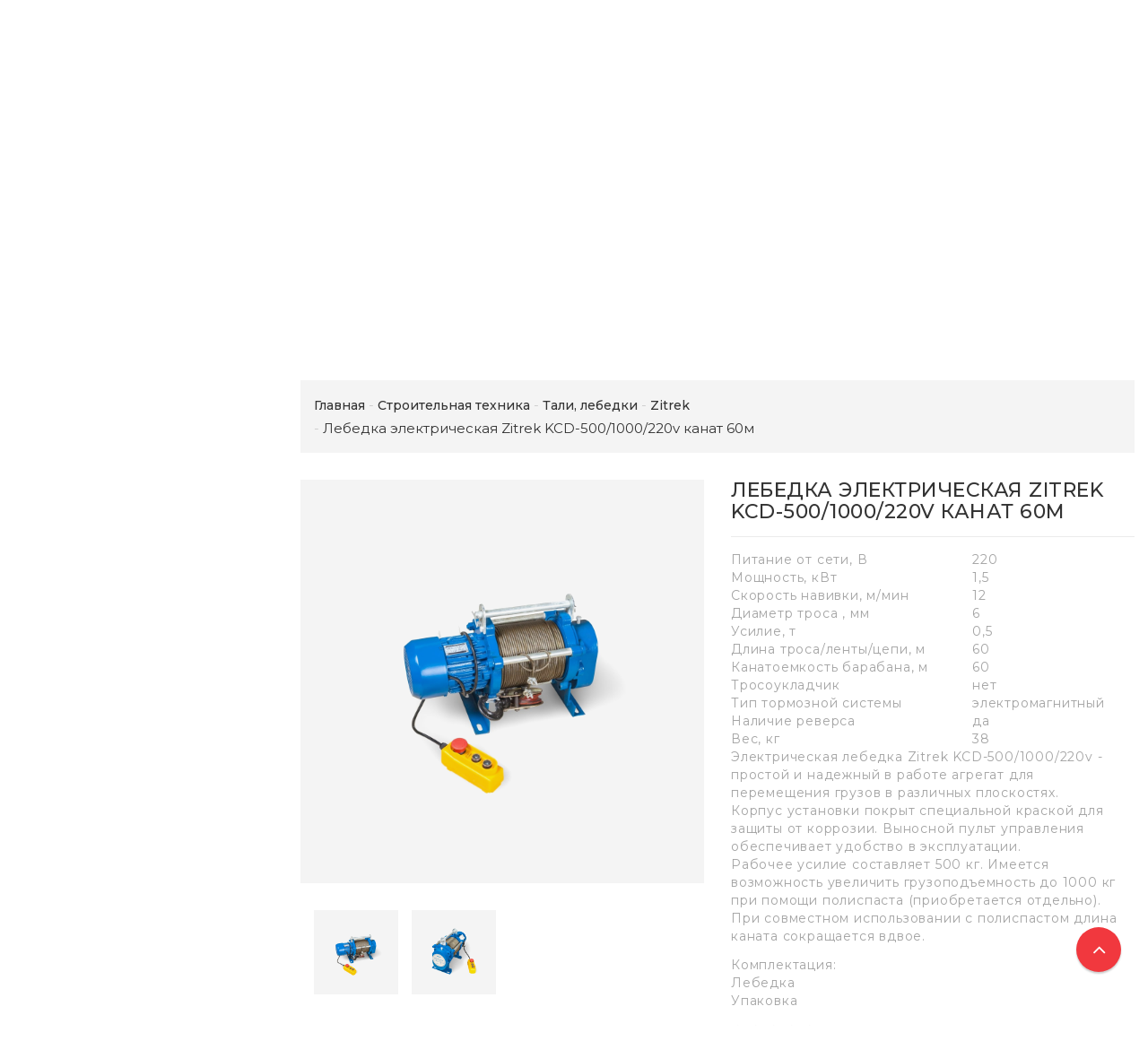

--- FILE ---
content_type: text/html; charset=UTF-8
request_url: https://rsmarket.by/stroitelnaya_tehnika/tali-lebedki-506831/zitrek-10/lebedka-elektricheskaia-zitrek-kcd-500-1000-220v-kanat-60m-832034/
body_size: 25356
content:
<!DOCTYPE html>
<html lang="ru">
    <head>
        <title>Лебедка электрическая Zitrek KCD-500/1000/220v канат 60м купить в Минске цены и фото на rsmarket.by</title>
                    <meta http-equiv="Content-Type" content="text/html; charset=utf-8">
            <meta http-equiv="X-UA-Compatible" content="IE=edge">
                            <meta name="generator" content="beSeller.by">
                            <meta name="platform" content="beSeller.by">
                            <meta name="cms" content="beSeller.by">
                            <meta property="og:site_name" content="rsmarket.by - Садовая и строительная техника от лучших мировых производителей">
                            <meta name="generator" content="beseller.by - SaaS-платформа для создания интернет-магазинов">
                            <meta name="yandex-verification" content="449d1997e0c72d56"/>
<meta name="google-site-verification" content="jmXTi9EkeLilzqBjPsTVq-qofyAIaY0jw1vntXy__Mw"/>
<meta name="yandex-verification" content="e761f30c8d1f4c45"/>
<meta name="google-site-verification" content="XbYGZRUKUbapfpzrIFjBEPPLDeS7t9mpNi_ugLQSanw" />

                            <meta name="keywords" content="">
                            <meta name="description" content="Лебедка электрическая Zitrek KCD-500/1000/220v канат 60м купить с доставкой по Минску и Беларуси. Характеристики, фото и цены. Рассрочка. Купить по низкой цене в интернет-магазине rsmarket.by. Звоните: +375 44 754-97-59">
                            <meta property="og:title" content="Лебедка электрическая Zitrek KCD-500/1000/220v канат 60м купить в Минске цены и фото на rsmarket.by">
                            <meta property="og:description" content="Лебедка электрическая Zitrek KCD-500/1000/220v канат 60м купить с доставкой по Минску и Беларуси. Характеристики, фото и цены. Рассрочка. Купить по низкой цене в интернет-магазине rsmarket.by. Звоните: +375 44 754-97-59">
                            <meta property="og:image" content="/pics/items/image_9ptf5yt0yi4ofma.jpg">
                            <meta property="og:type" content="product:item">
                            <meta property="og:url" content="https://rsmarket.by/stroitelnaya_tehnika/tali-lebedki-506831/zitrek-10/lebedka-elektricheskaia-zitrek-kcd-500-1000-220v-kanat-60m-832034/">
                        <meta name="viewport" content="width=device-width, initial-scale=1">
                            <link rel="canonical" href="https://rsmarket.by/stroitelnaya_tehnika/tali-lebedki-506831/zitrek-10/lebedka-elektricheskaia-zitrek-kcd-500-1000-220v-kanat-60m-832034/">
            <link rel="stylesheet" href="/manager/template/css?f=less/user/l-reset.css">
            <link rel="stylesheet" href="/manager/template/css?f=less/user/owl.carousel.min.css">
            <link rel="stylesheet" type="text/css" href="/manager/template/less?f=styles/less/theme.less&t=1746954889">
            <link rel="stylesheet" href="/styles/fontawesome/css/font-awesome.min.css">
            <link href="//fonts.googleapis.com/css?family=Montserrat:300,400,400i,500,700&subset=cyrillic" rel="stylesheet" type="text/css">
                            <link rel="shortcut icon" href="/favicon.png?t=1642057630" type="image/png">
                                        <script src="/js/lozad.min.js"></script>
            <script src="/js/jquery-1.11.2.min.js"></script>
            <script src="/manager/template/js?char=utf-8&f=jquery.cookie.js,ok-ref-parse.js,ok-main-controller.js,ok-alt-scroll.js,ok-base.js,tab.js,tooltip.js,modal.js,validate.min.js,jquery.easing.min.js,ok-menu.js,ok-modifications.js,ok-viewed-products.js,ok-menu-more.js,ok-compare.js,ok-reviews.js,ok-favorite.js,ok-cart.js,ok-feedback.js,carousel.js,ok-auth.js,ok-form.js,jquery.easing.min.js,ok-findtips.js,jquery.materialripple.js,jquery.textarea_autosize.js,dropdown.js,ok-base-data-functions.js,pl-logo.js,jquery.zoom.min.js,ok-base-functions.js,jquery.simple-pagination.js,ok-subscribe.js,owl.carousel.min.js,ok-cart-calculate.js&t=1746954889"></script>
            
                            <link rel="manifest" href="/manifest.json">
                            <link rel="apple-touch-icon" sizes="192x192" href="/pics/pwa/icon192x192.png">
                            <meta name="theme-color" content="#ed0202">
                            <script>
    if ("serviceWorker" in navigator) {
        if (!navigator.serviceWorker.controller) {
            navigator.serviceWorker
                .register("/lib/files/ok-service-worker.js")
                .then(function (reg) {
                    // console.log("[PWA Builder] Service worker has been registered for scope: " + reg.scope);
                });
        }
    }
    function usePwaPopup() {
        function getCookie(name) {
            let matches = document.cookie.match(
                new RegExp(
                    '(?:^|; )' +
                    name.replace(/([\.$?*|{}\(\)\[\]\\\/\+^])/g, '\\$1') +
                    '=([^;]*)',
                ),
            );
            return matches ? decodeURIComponent(matches[1]) : undefined;
        }

        const startDate = Date.now() + 60000;
        const maxAgeCk = 60 * 60 * 24 * 30;
        let promptEvent = null;
        window.addEventListener('beforeinstallprompt', (e) => {
            e.preventDefault();
            promptEvent = e;
        });
        document.addEventListener('click', async () => {
            if (Date.now() > startDate && promptEvent && !getCookie('showPwaPopup')) {
                try {
                    promptEvent.prompt();
                    const { outcome } = await promptEvent.userChoice;
                    if (outcome === 'dismissed') {
                        document.cookie = `showPwaPopup=true; max-age=${maxAgeCk}`;
                    } else {
                        document.cookie = `showPwaPopup=true; max-age=${maxAgeCk * 12}`;
                    }
                } catch (e) {}
            }
        });
    }
    usePwaPopup();
</script>
                            <p><script type="text/javascript">
var gaJsHost = (("https:" == document.location.protocol) ? "https://ssl." : "http://www.");
document.write(unescape("%3Cscript src='" + gaJsHost + "google-analytics.com/ga.js' type='text/javascript'%3E%3C/script%3E"));
</script><script type="text/javascript">
var pageTracker = _gat._getTracker("UA-21663147-1");
pageTracker._addOrganic("mail.ru", "q");
pageTracker._addOrganic("rambler.ru", "words");
pageTracker._addOrganic("nigma.ru", "s");
pageTracker._addOrganic("blogs.yandex.ru", "text");
pageTracker._addOrganic("webalta.ru", "q");
pageTracker._addOrganic("aport.ru", "r");
pageTracker._addOrganic("akavita.by", "z");
pageTracker._addOrganic("meta.ua", "q");
pageTracker._addOrganic("bigmir.net", "q");
pageTracker._addOrganic("tut.by", "query");
pageTracker._addOrganic("all.by", "query");
pageTracker._addOrganic("i.ua", "q");
pageTracker._addOrganic("online.ua", "q");
pageTracker._addOrganic("a.ua", "s");
pageTracker._addOrganic("ukr.net", "search_query");
pageTracker._addOrganic("search.com.ua", "q");
pageTracker._addOrganic("search.ua", "query");
pageTracker._addOrganic("poisk.ru", "text");
pageTracker._addOrganic("km.ru", "sq");
pageTracker._addOrganic("liveinternet.ru", "ask");
pageTracker._addOrganic("gogo.ru", "q");
pageTracker._addOrganic("gde.ru", "keywords");
pageTracker._addOrganic("quintura.ru", "request");
pageTracker._initData();
pageTracker._trackPageview();
</script></p>

                            <script src="/manager/callMe/script?charset=utf8" defer></script>
                            <!-- Интернет-магазин создан на SaaS-платформе beseller.by -->
    </head>
    <body data-tplId="42" class="-aside">
        <div class="l-site">
            <div class="l-row l-content-box">
                <input type="hidden" id="statusBadgeText" class="hidden" value="Новинка,Под заказ,день,дня,дней">
<input type="hidden" id="cartWords" value="от">
<input type="hidden" id="menuMoreText" class="hidden" value="Еще...">
<header class="l-header">
    <div class="l-header-box">
        <div class="l-topbar-up">
            <div class="container">
                <div class="l-topbar-action">
	<div class="top-main-menu col-md-3 col-sm-12 col-xs-12 hidden-xs">
		<ul class="top-main-menu__list">
            		</ul>
	</div>
	<div class="ok-banner-top col-md-6 col-sm-12 col-xs-12">
                    <span style="font-size:36px;"><span style="font-size:26px;"><span style="font-size:24px;"><span style="font-family:verdana,geneva,sans-serif;"><span style="color:#696969;"><span style="font-size:28px;"><span style="font-size:22px;"><span style="font-family:verdana,geneva,sans-serif;"><span style="font-size:12px;"><a href="tel:+375291543543" style="font-size: 28px;"><span style="color:#696969;"><img alt="" height="24px" src="/images/A1_Belarus_logo.jpg" width="38px" />+</span></a></span></span></span></span>375 29</span></span></span><span style="color:#0000FF;"> </span></span><span style="color:#B22222;"></span></span><span style="font-size:28px;"><strong><span style="font-family:verdana,geneva,sans-serif;"><span style="color:#FF0000;">1-543-543 </span></span></strong><br />
<span style="font-size:22px;"><span style="font-family:verdana,geneva,sans-serif;"><span style="font-size:12px;"><a href="tel:+375291543543" style="font-size: 28px;"><span style="color:#696969;">+</span></a></span><span style="font-size:36px;"><span style="font-size:26px;"><span style="font-size:24px;"><span style="font-family:verdana,geneva,sans-serif;"><span style="color:#696969;">375 44 754-97-59</span></span></span></span></span></span></span></span><br />
<span style="font-size:28px;"><strong><span style="font-family:arial,helvetica,sans-serif;"><span style="color:#FF0000;"></span></span></strong></span><strong><span style="font-family:arial,helvetica,sans-serif;"><span style="color:#FF0000;"></span></span></strong><span style="font-size:36px;"></span>
<div><span style="color:#0099ff;"><span style="font-size:18px;"><span style="font-family:tahoma,geneva,sans-serif;"><strong>e-mail: rsmarket@mail.ru</strong></span></span></span><span style="color:#FF0000;"><span style="color:#FF0000;"><em><span style="font-size:24px;"><span style="font-family:tahoma,geneva,sans-serif;"><span style="line-height: 20.8px;"><strong><span style="line-height: 19.968px;"><span style="font-size:20px;"><br />
<span style="font-size:16px;">Доставка в любую точку Беларуси</span></span></span></strong></span></span></span></em></span><span style="font-size:16px;"><br />
<a href="https://rsmarket.by/payment.xhtml"><span style="color:#FF0000;"><span style="color:#FF0000;"><em><span style="font-family:tahoma,geneva,sans-serif;"><span style="line-height: 20.8px;"><strong><span style="line-height: 19.968px;">Рассрочка, кредит от 1 до 36 месяцев!</span></strong></span></span></em></span></span></a></span></span><br />
&nbsp;</div>
<span style="font-size:36px;"> </span>
        	</div>
	<div class="auth-menu col-md-3 col-sm-12 col-xs-12">
		<div class="ok-auth" data-auth="">
			<span class="ok-auth__btn" data-auth-btn="">
				<span data-auth-info="" class="ok-auth__info">
                    <i class="fa fa-user" aria-hidden="true"></i> Вход
                </span>
			</span>
			<div class="ok-profile">
				<ul class="ok-profile-menu" id="ok-profile-menu">
					<li>
						<a class="ok-profile__href" href="/orders.xhtml" rel="nofollow">
							<i class="ok-profile__icon fa fa-history"></i>
							<span class="ok-profile__text">История заказов</span>
						</a>
					</li>
					<li>
						<a data-toggle="modal" data-target=".ok-modal-userinfo" class="ok-open-modal-userinfo ok-profile__href" href="#">
							<i class="ok-profile__icon fa fa-list-ul"></i>
							<span class="ok-profile__text">Личные данные</span>
						</a>
					</li>
					<li>
						<a data-toggle="modal" data-target=".ok-modal-address" class="ok-open-modal-address ok-profile__href" href="#">
							<i class="ok-profile__icon fa fa-home"></i>
							<span class="ok-profile__text">Мои адреса</span>
						</a>
					</li>
					<li>
						<a class="ok-profile__href" href="/user/exit/" rel="nofollow">
							<i class="ok-profile__icon fa fa-sign-out"></i>
							<span class="ok-profile__text">Выход</span>
						</a>
					</li>
				</ul>
			</div>
			<div class="ok-enter -form-theme-mini">
				<ul class="-btn-together -mb-article-half" role="tablist">
					<li href="#enter" class="ok-btn-signin -width-half active" data-toggle="tab" aria-controls="enter" role="tab" aria-expanded="true">
						Вход
					</li>
					<li href="#registration" class="ok-btn-register -width-half" data-toggle="tab" role="tab" aria-controls="registration"
						data-register-url="/user/register/modal/" aria-expanded="false">Регистрация
					</li>
					<li href="#restore" class="ok-btn-restore -width-half hidden" data-toggle="tab" role="tab" aria-controls="restore" aria-expanded="false">
						Восстановить
					</li>
				</ul>
				<div class="tab-content">
					<div role="tabpanel" class="tab-pane active" id="enter">
						<form class="ok-form" data-auth-shoplogin="" data-form-validate="login">
							<input type="hidden" name="_token" value="XmpqadmrXvjzpJ65gOAeV7r32kccpcGOouEV3Ier" autocomplete="off">
							<div class="data-input-check">
								<label class="control-label" for="">Ваш email<span class="require_fields">*</span>
								</label><input class="form-control form-group  require_fields required data-input-check -state-empty" type="text" placeholder="" name="log_email">
							</div>
							<div class="data-input-check">
								<label class="control-label" for="">Пароль<span class="require_fields">*</span>
								</label>
								<span class="input-group"><input class="form-control  require_fields required data-input-check -state-empty" type="password" placeholder="" name="log_password">
									<span class="input-group-addon">
										<a class="ok-enter__restore-href" id="restore_btn">
											<span class="fa fa-support"></span>
										</a>
									</span>
								</span>
							</div>
							<div class="ok-form-row">
								<button class="ok-btn -btn-theme-action -width-full" data-btn-validate="login">Войти</button>
							</div>
						</form>
					</div>
                    <div role="tabpanel" class="tab-pane" id="restore">
    <form class="ok-form" onsubmit="restore(this); return false">
        <input type="hidden" name="_token" value="XmpqadmrXvjzpJ65gOAeV7r32kccpcGOouEV3Ier" autocomplete="off">
        <div class="ok-form-row">
            <div class="has-success">
                <div id="restore-msg" class="help-block"></div>
            </div>
        </div>
        <div class="data-input-check">
            <label class="control-label" for="">Ваш email<span class="require_fields">*</span>
            </label><input class="form-control form-group " type="text" placeholder="" name="log_email">
        </div>
        <div class="ok-form-row">
            <button class="ok-btn -btn-theme-action -width-full">Воcстановить</button>
        </div>
    </form>
</div>
					<div role="tabpanel" class="tab-pane" id="registration"></div>
				</div>
			</div>
            <div class="modal fade ok-modal-userinfo" tabindex="-1" role="dialog" aria-labelledby="mySmallModalLabel" aria-hidden="true">
    <div class="modal-dialog">
        <div class="modal-content">
            <button type="button" class="close" data-dismiss="modal" aria-label="Close">
                <span aria-hidden="true" class="fa fa-close"></span>
            </button>
            <p class="h3">Личные данные</p>
            <div class="ok-form-row f-size-medium">
                Здесь Вы можете указать/изменить личные данные для максимально комфортного взаимодействия с магазином.
            </div>
            <form class="ok-form" data-auth-setprofile="">
                <input type="hidden" name="_token" value="XmpqadmrXvjzpJ65gOAeV7r32kccpcGOouEV3Ier" autocomplete="off">
                <div class="data-input-check">
                    <label class="control-label" for="profile_password">Пароль<span class="require_fields">*</span>
                    </label><input class="form-control form-group " type="password" placeholder="" name="profile_password" id="profile_password" autocomplete="off">
                </div>
                <div class="data-input-check">
                    <label class="control-label" for="profile_email">Контактный e-mail
                    </label><input class="form-control form-group " type="text" placeholder="" name="profile_email" id="profile_email" readonly>
                </div>
                <div class="data-input-check">
                    <label class="control-label" for="profile_phone">Телефон</label>
                    <input class="form-control form-group " type="text" placeholder="+375 (XX) XXX-XX-XX" name="profile_phone" id="profile_phone">
                </div>
                <div class="data-input-check">
                    <label class="control-label" for="profile_surname">Фамилия</label>
                    <input class="form-control form-group " type="text" placeholder="" name="profile_surname" id="profile_surname">
                </div>
                <div class="data-input-check">
                    <label class="control-label" for="profile_name">Имя</label>
                    <input class="form-control form-group " type="text" placeholder="" name="profile_name" id="profile_name">
                </div>
                <div class="data-input-check">
                    <label class="control-label" for="profile_patronym">Отчество</label>
                    <input class="form-control form-group " type="text" placeholder="" name="profile_patronym" id="profile_patronym">
                </div>
                <div class="has-error">
                    <div class="ok-error help-block"></div>
                </div>
                <div class="-mt-article">
                    <button class="ok-btn -btn-theme-action -width-full">Изменить</button>
                </div>
            </form>
        </div>
    </div>
</div>
			<div class="modal ok-modal-address" tabindex="-1" role="dialog" aria-labelledby="mySmallModalLabel" aria-hidden="true">
				<div class="modal-backdrop fade in" style="height: 1101px;"></div>
			</div>
		</div>
	</div>
</div>
            </div>
        </div>
        <section class="l-topbar-content">
            <div class="container">
                <div class="row">
                    <div class="ok-shop-logo-box col-lg-3 col-md-3 col-sm-4 col-xs-4">
                        <div class="ok-shop-logo">
                            <a href="/">
                                <img src="/pics/logo.png?t=1642057644" alt="rsmarket.by - Садовая и строительная техника от лучших мировых производителей" title="rsmarket.by - Садовая и строительная техника от лучших мировых производителей">
                            </a>
                        </div>
                    </div>
                    <div class="ok-search-box col-lg-6 col-md-5 col-sm-4">
                        <div class="input-group search-wrapper">
                            <input placeholder="поиск" class="ok-search-input -state-empty" autocomplete="off" data-findtips="" type="text"
                                   id="findtext" name="findtext" value="" data-status="off">
                            <button type="submit" class="ok-search__btn">
                                <i class="fa fa-search"></i>
                            </button>
                            <div class="ok-find-tips-wrapper" style="display: none;">
                                <div id="findTips" class="ok-find-tips clearfix"></div>
                            </div>
                        </div>
                    </div>
                    <div class="ok-shcart-box -state-disabled" data-cart-box="">
                        <button class="ok-shcart__btn ok-shcart__ico" data-url="/shcart/" data-cart-icon="">
                            <svg xmlns="http://www.w3.org/2000/svg" xmlns:xlink="http://www.w3.org/1999/xlink" version="1.1" id="sh-cart" x="0px"
                                 y="0px" viewbox="0 0 510 510" xml:space="preserve">
								<path d="M153,408c-28.05,0-51,22.95-51,51s22.95,51,51,51s51-22.95,51-51S181.05,408,153,408z M0,0v51h51l91.8,193.8L107.1,306c-2.55,7.65-5.1,17.85-5.1,25.5c0,28.05,22.95,51,51,51h306v-51H163.2c-2.55,0-5.1-2.55-5.1-5.1v-2.551l22.95-43.35h188.7c20.4,0,35.7-10.2,43.35-25.5L504.9,89.25c5.1-5.1,5.1-7.65,5.1-12.75c0-15.3-10.2-25.5-25.5-25.5H107.1L84.15,0H0z M408,408c-28.05,0-51,22.95-51,51s22.95,51,51,51s51-22.95,51-51S436.05,408,408,408z"></path>
							</svg>
                            Корзина
                            <span class="product-counter" data-cartcount=""></span>
                        </button>
                        <div class="ok-shcart-popup">
                            <div class="ok-shcart -form-theme-mini">
                                <div class="ok-shcart__cont">
                                    <div class="ok-shcart__cont-inner" data-shcart-items=""></div>
                                </div>
                                <div class="ok-shcart__footer" data-shcart-footer="">
                                    <div class="ok-shcart__footer-inner">
                                        <p class="ok-shcart__total-info clearfix">
                                            <span class="ok-shcart__total-title">Итого</span>
                                            <span class="ok-shcart__total-price">
												<span class="ok-shcart__total" data-shcart-total=""></span>
												<span data-shcart-suffix=""></span>
											</span>
                                        </p>
                                        <p class="ok-shcart__total-add-info">Не включая стоимость доставки</p>
                                        <p class="text-center">
                                            <a class="ok-btn -btn-theme-action" data-gtm-id="order-send-menu" rel="nofollow"
                                               data-url="/shcart/">Оформить</a>
                                        </p>
                                    </div>
                                </div>
                            </div>
                        </div>
                    </div>
                    <div class="compare-box hidden-xs">
                        <a rel="nofollow" data-url="/compare/">
                            <svg xmlns="http://www.w3.org/2000/svg" xmlns:xlink="http://www.w3.org/1999/xlink" version="1.1" id="Capa_1" x="0px"
                                 y="0px" viewbox="0 0 460 460" xml:space="preserve">
								<path d="M279.27,392.188h-30.51V112.579h128.58l-54.464,86.423c-2.762,4.382-1.448,10.176,2.935,12.937c1.554,0.98,3.282,1.445,4.992,1.445c3.115,0,6.161-1.551,7.944-4.378l47.235-74.954l47.233,74.954c2.763,4.382,8.557,5.696,12.938,2.933c4.382-2.761,5.694-8.555,2.933-12.937l-54.462-86.423h0.688c8.029,0,14.539-6.51,14.539-14.539c0-8.028-6.509-14.538-14.539-14.538H288.356c-6.04-8.786-14.954-15.438-25.39-18.596C261.475,48.005,247.289,34.75,230,34.75c-17.29,0-31.475,13.255-32.967,30.156c-10.436,3.158-19.35,9.81-25.389,18.596H64.688c-8.03,0-14.54,6.51-14.54,14.538c0,8.029,6.509,14.539,14.54,14.539h0.688l-54.464,86.423c-2.762,4.382-1.448,10.176,2.934,12.937c1.554,0.98,3.283,1.445,4.992,1.445c3.114,0,6.162-1.551,7.945-4.378l47.235-74.954l47.234,74.954c2.762,4.382,8.555,5.696,12.937,2.933c4.383-2.761,5.696-8.555,2.935-12.937l-54.463-86.423h128.58v279.607h-30.509c-18.259,0-33.062,14.804-33.062,33.063h164.661C312.331,406.99,297.528,392.188,279.27,392.188z"></path>
                                <path d="M143.035,223.359H5c-2.761,0-5,2.238-5,5c0,40.813,33.204,74.017,74.018,74.017c40.813,0,74.018-33.204,74.018-74.017C148.035,225.598,145.796,223.359,143.035,223.359z"></path>
                                <path d="M455,223.359H316.965c-2.761,0-5,2.238-5,5c0,40.813,33.204,74.017,74.019,74.017c40.813,0,74.017-33.204,74.017-74.017C460,225.598,457.761,223.359,455,223.359z"></path>
							</svg>
                            Сравнение
                            <span class="product-counter" data-compare-count=""></span>
                        </a>
                    </div>
                    <div class="favorite-box ok-shcart-box -state-disabled">
                        <div class="favorite-button">
                            <i class="fa fa-heart"></i>
                            Избранное
                            <span class="product-counter" data-favorite-count=""></span>
                        </div>
                        <div class="ok-shcart-popup">
                            <div class="ok-shcart -form-theme-mini">
                                <div class="ok-shcart__cont">
                                    <div class="ok-shcart__cont-inner" data-favorite-items=""></div>
                                </div>
                            </div>
                        </div>
                    </div>
                </div>
            </div>
        </section>
                <div class="l-topbar ">
            <div class="container">
                <div class="row">
                    <div class="ok-menu-top clearfix">
                        <div class="categories-opener">
                            <div class="categories-opener-button">
                                <i class="fa fa-bars"></i>
                                <span>Категории</span>
                            </div>
                            <ul role="menu" class="categories-list">
                                                                                                                                                                                    <li class="category " data-menu-item-id="1638450">
                                        <a href="/sadovaya_tehnika/">
                                            <span class="category-name">Садовая техника</span>
                                                                                            <i class="fa" aria-hidden="true"></i>
                                                                                    </a>
                                                                                    <div class="sub-menu" data-menu-item-id="1638450">
                                                <ul class="clearfix">
                                                                                                            <li class="sub-category">
                                                            <a href="/sadovaya_tehnika/gazonokosilka/">
                                                                <span class="category-name">Газонокосилки</span>
                                                            </a>
                                                                                                                            <ul>
                                                                                                                                            <li>
                                                                            <a class="theme-link"
                                                                               href="/sadovaya_tehnika/gazonokosilka/brendyi/">
                                                                                Бренды
                                                                            </a>
                                                                        </li>
                                                                                                                                            <li>
                                                                            <a class="theme-link"
                                                                               href="/sadovaya_tehnika/gazonokosilka/benzinovyie-gazonokosilki/">
                                                                                Бензиновые газонокосилки
                                                                            </a>
                                                                        </li>
                                                                                                                                            <li>
                                                                            <a class="theme-link"
                                                                               href="/sadovaya_tehnika/gazonokosilka/samoxodnyie-gazonokosilki/">
                                                                                Самоходные газонокосилки
                                                                            </a>
                                                                        </li>
                                                                                                                                            <li>
                                                                            <a class="theme-link"
                                                                               href="/sadovaya_tehnika/gazonokosilka/elektricheskie-gazonokosilki/">
                                                                                Электрические газонокосилки
                                                                            </a>
                                                                        </li>
                                                                                                                                            <li>
                                                                            <a class="theme-link"
                                                                               href="/sadovaya_tehnika/gazonokosilka/akkumulyatornyie-gazonokosilki/">
                                                                                Аккумуляторные газонокосилки
                                                                            </a>
                                                                        </li>
                                                                                                                                    </ul>
                                                                                                                    </li>
                                                                                                            <li class="sub-category">
                                                            <a href="/sadovaya_tehnika/trimmer/">
                                                                <span class="category-name">Триммеры</span>
                                                            </a>
                                                                                                                            <ul>
                                                                                                                                            <li>
                                                                            <a class="theme-link"
                                                                               href="/sadovaya_tehnika/trimmer/brendyi1/">
                                                                                Бренды
                                                                            </a>
                                                                        </li>
                                                                                                                                            <li>
                                                                            <a class="theme-link"
                                                                               href="/sadovaya_tehnika/trimmer/benzinovyie-trimmeryi/">
                                                                                Бензиновые триммеры
                                                                            </a>
                                                                        </li>
                                                                                                                                            <li>
                                                                            <a class="theme-link"
                                                                               href="/sadovaya_tehnika/trimmer/elektricheskie-trimmeryi/">
                                                                                Электрические триммеры
                                                                            </a>
                                                                        </li>
                                                                                                                                    </ul>
                                                                                                                    </li>
                                                                                                            <li class="sub-category">
                                                            <a href="/sadovaya_tehnika/kultivator/">
                                                                <span class="category-name">КУЛЬТИВАТОРЫ</span>
                                                            </a>
                                                                                                                            <ul>
                                                                                                                                            <li>
                                                                            <a class="theme-link"
                                                                               href="/sadovaya_tehnika/kultivator/brendyi-kultivator/">
                                                                                Бренды
                                                                            </a>
                                                                        </li>
                                                                                                                                            <li>
                                                                            <a class="theme-link"
                                                                               href="/sadovaya_tehnika/kultivator/hit_prodazh2/">
                                                                                Акции и скидки
                                                                            </a>
                                                                        </li>
                                                                                                                                            <li>
                                                                            <a class="theme-link"
                                                                               href="/sadovaya_tehnika/kultivator/prinadlezhnosti-k-kultivatoram/">
                                                                                Принадлежности к культиваторам
                                                                            </a>
                                                                        </li>
                                                                                                                                    </ul>
                                                                                                                    </li>
                                                                                                            <li class="sub-category">
                                                            <a href="/sadovaya_tehnika/motoblok/">
                                                                <span class="category-name">МОТОБЛОКИ</span>
                                                            </a>
                                                                                                                            <ul>
                                                                                                                                            <li>
                                                                            <a class="theme-link"
                                                                               href="/sadovaya_tehnika/motoblok/brendii-motobloki/">
                                                                                Бренды
                                                                            </a>
                                                                        </li>
                                                                                                                                    </ul>
                                                                                                                    </li>
                                                                                                            <li class="sub-category">
                                                            <a href="/sadovaya_tehnika/minitraktory/">
                                                                <span class="category-name">Минитракторы</span>
                                                            </a>
                                                                                                                            <ul>
                                                                                                                                            <li>
                                                                            <a class="theme-link"
                                                                               href="/sadovaya_tehnika/minitraktory/sadovyij-rajder/">
                                                                                Садовый райдер
                                                                            </a>
                                                                        </li>
                                                                                                                                            <li>
                                                                            <a class="theme-link"
                                                                               href="/sadovaya_tehnika/minitraktory/traktor-gazonokosilka/">
                                                                                Трактор газонокосилка
                                                                            </a>
                                                                        </li>
                                                                                                                                            <li>
                                                                            <a class="theme-link"
                                                                               href="/sadovaya_tehnika/minitraktory/sadovyie-traktoryi/">
                                                                                Садовые тракторы
                                                                            </a>
                                                                        </li>
                                                                                                                                            <li>
                                                                            <a class="theme-link"
                                                                               href="/sadovaya_tehnika/minitraktory/proizvoditel/">
                                                                                Производитель
                                                                            </a>
                                                                        </li>
                                                                                                                                    </ul>
                                                                                                                    </li>
                                                                                                            <li class="sub-category">
                                                            <a href="/sadovaya_tehnika/snegouborschiki/">
                                                                <span class="category-name">СНЕГОУБОРЩИКИ</span>
                                                            </a>
                                                                                                                            <ul>
                                                                                                                                            <li>
                                                                            <a class="theme-link"
                                                                               href="/sadovaya_tehnika/snegouborschiki/brendyi2/">
                                                                                Бренды
                                                                            </a>
                                                                        </li>
                                                                                                                                    </ul>
                                                                                                                    </li>
                                                                                                            <li class="sub-category">
                                                            <a href="/sadovaya_tehnika/mashiny-podmetalno-uborochnye/">
                                                                <span class="category-name">МАШИНЫ ПОДМЕТАЛЬНО-УБОРОЧНЫЕ</span>
                                                            </a>
                                                                                                                            <ul>
                                                                                                                                            <li>
                                                                            <a class="theme-link"
                                                                               href="/sadovaya_tehnika/mashiny-podmetalno-uborochnye/proizvoditeli3/">
                                                                                Производители
                                                                            </a>
                                                                        </li>
                                                                                                                                            <li>
                                                                            <a class="theme-link"
                                                                               href="/sadovaya_tehnika/mashiny-podmetalno-uborochnye/prinadlezhnosti-k-podmetalnym-mashinam-i-snegoubo-446377/">
                                                                                Принадлежности к подметальным машинам и снегоубо
                                                                            </a>
                                                                        </li>
                                                                                                                                    </ul>
                                                                                                                    </li>
                                                                                                            <li class="sub-category">
                                                            <a href="/sadovaya_tehnika/benzopila/">
                                                                <span class="category-name">БЕНЗОПИЛЫ</span>
                                                            </a>
                                                                                                                            <ul>
                                                                                                                                            <li>
                                                                            <a class="theme-link"
                                                                               href="/sadovaya_tehnika/benzopila/proizvoditel-benzopil/">
                                                                                Производитель
                                                                            </a>
                                                                        </li>
                                                                                                                                    </ul>
                                                                                                                    </li>
                                                                                                            <li class="sub-category">
                                                            <a href="/sadovaya_tehnika/elektropily/">
                                                                <span class="category-name">ЭЛЕКТРОПИЛЫ</span>
                                                            </a>
                                                                                                                            <ul>
                                                                                                                                            <li>
                                                                            <a class="theme-link"
                                                                               href="/sadovaya_tehnika/elektropily/brendyi-elektropil/">
                                                                                Бренды
                                                                            </a>
                                                                        </li>
                                                                                                                                    </ul>
                                                                                                                    </li>
                                                                                                            <li class="sub-category">
                                                            <a href="/sadovaya_tehnika/sadovye_pylesosy/">
                                                                <span class="category-name">САДОВЫЕ ПЫЛЕСОСЫ (ВОЗДУХОДУВКИ)</span>
                                                            </a>
                                                                                                                            <ul>
                                                                                                                                            <li>
                                                                            <a class="theme-link"
                                                                               href="/sadovaya_tehnika/sadovye_pylesosy/proizvoditel-vozduxoduvki/">
                                                                                Производитель
                                                                            </a>
                                                                        </li>
                                                                                                                                            <li>
                                                                            <a class="theme-link"
                                                                               href="/sadovaya_tehnika/sadovye_pylesosy/prinadlezhnosti-k-vozduhoduvkam/">
                                                                                Принадлежности к воздуходувкам
                                                                            </a>
                                                                        </li>
                                                                                                                                    </ul>
                                                                                                                    </li>
                                                                                                            <li class="sub-category">
                                                            <a href="/sadovaya_tehnika/sadovye_izmelchiteli/">
                                                                <span class="category-name">САДОВЫЕ ИЗМЕЛЬЧИТЕЛИ</span>
                                                            </a>
                                                                                                                            <ul>
                                                                                                                                            <li>
                                                                            <a class="theme-link"
                                                                               href="/sadovaya_tehnika/sadovye_izmelchiteli/brendy/">
                                                                                Бренды
                                                                            </a>
                                                                        </li>
                                                                                                                                    </ul>
                                                                                                                    </li>
                                                                                                            <li class="sub-category">
                                                            <a href="/sadovaya_tehnika/kustorezy_vysotorezy_motonozhnicy_elektronozhnicy/">
                                                                <span class="category-name">КУСТОРЕЗЫ, ВЫСОТОРЕЗЫ, МОТОНОЖНИЦЫ, ЭЛЕКТРОНОЖНИЦЫ</span>
                                                            </a>
                                                                                                                            <ul>
                                                                                                                                            <li>
                                                                            <a class="theme-link"
                                                                               href="/sadovaya_tehnika/kustorezy_vysotorezy_motonozhnicy_elektronozhnicy/proizvoditel6/">
                                                                                Производитель
                                                                            </a>
                                                                        </li>
                                                                                                                                    </ul>
                                                                                                                    </li>
                                                                                                            <li class="sub-category">
                                                            <a href="/sadovaya_tehnika/aeratory_i_vertikutery/">
                                                                <span class="category-name">АЭРАТОРЫ </span>
                                                            </a>
                                                                                                                            <ul>
                                                                                                                                            <li>
                                                                            <a class="theme-link"
                                                                               href="/sadovaya_tehnika/aeratory_i_vertikutery/vertikutter/">
                                                                                Вертикуттер
                                                                            </a>
                                                                        </li>
                                                                                                                                            <li>
                                                                            <a class="theme-link"
                                                                               href="/sadovaya_tehnika/aeratory_i_vertikutery/skarifikator/">
                                                                                Скарификатор
                                                                            </a>
                                                                        </li>
                                                                                                                                            <li>
                                                                            <a class="theme-link"
                                                                               href="/sadovaya_tehnika/aeratory_i_vertikutery/proizvoditel7/">
                                                                                Производитель
                                                                            </a>
                                                                        </li>
                                                                                                                                    </ul>
                                                                                                                    </li>
                                                                                                            <li class="sub-category">
                                                            <a href="/sadovaya_tehnika/SENOKOSILKI/">
                                                                <span class="category-name">СЕНОКОСИЛКИ</span>
                                                            </a>
                                                                                                                            <ul>
                                                                                                                                            <li>
                                                                            <a class="theme-link"
                                                                               href="/sadovaya_tehnika/SENOKOSILKI/STIGA_Shveciya_10/">
                                                                                STIGA 
                                                                            </a>
                                                                        </li>
                                                                                                                                    </ul>
                                                                                                                    </li>
                                                                                                            <li class="sub-category">
                                                            <a href="/sadovaya_tehnika/drovokolyi/">
                                                                <span class="category-name">ДРОВОКОЛЫ</span>
                                                            </a>
                                                                                                                            <ul>
                                                                                                                                            <li>
                                                                            <a class="theme-link"
                                                                               href="/sadovaya_tehnika/drovokolyi/champion-kitaj-/">
                                                                                CHAMPION
                                                                            </a>
                                                                        </li>
                                                                                                                                            <li>
                                                                            <a class="theme-link"
                                                                               href="/sadovaya_tehnika/drovokolyi/zigzag-2/">
                                                                                ZIGZAG
                                                                            </a>
                                                                        </li>
                                                                                                                                            <li>
                                                                            <a class="theme-link"
                                                                               href="/sadovaya_tehnika/drovokolyi/huter-2/">
                                                                                HUTER
                                                                            </a>
                                                                        </li>
                                                                                                                                            <li>
                                                                            <a class="theme-link"
                                                                               href="/sadovaya_tehnika/drovokolyi/patriot-kitaj-/">
                                                                                PATRIOT
                                                                            </a>
                                                                        </li>
                                                                                                                                            <li>
                                                                            <a class="theme-link"
                                                                               href="/sadovaya_tehnika/drovokolyi/al-ko-geos-/">
                                                                                AL-KO (GEOS)
                                                                            </a>
                                                                        </li>
                                                                                                                                            <li>
                                                                            <a class="theme-link"
                                                                               href="/sadovaya_tehnika/drovokolyi/prinadlezhnosti-k-drovokolam/">
                                                                                Принадлежности к дровоколам
                                                                            </a>
                                                                        </li>
                                                                                                                                    </ul>
                                                                                                                    </li>
                                                                                                            <li class="sub-category">
                                                            <a href="/sadovaya_tehnika/opryskivateli-975163/">
                                                                <span class="category-name">ОПРЫСКИВАТЕЛИ И РАСПЫЛИТЕЛИ</span>
                                                            </a>
                                                                                                                            <ul>
                                                                                                                                            <li>
                                                                            <a class="theme-link"
                                                                               href="/sadovaya_tehnika/opryskivateli-975163/greenworks-kitaj-ssha-/">
                                                                                Greenworks( Китай-сша)
                                                                            </a>
                                                                        </li>
                                                                                                                                            <li>
                                                                            <a class="theme-link"
                                                                               href="/sadovaya_tehnika/opryskivateli-975163/-efco-/">
                                                                                 EFCO 
                                                                            </a>
                                                                        </li>
                                                                                                                                            <li>
                                                                            <a class="theme-link"
                                                                               href="/sadovaya_tehnika/opryskivateli-975163/ryobi-19/">
                                                                                RYOBI
                                                                            </a>
                                                                        </li>
                                                                                                                                            <li>
                                                                            <a class="theme-link"
                                                                               href="/sadovaya_tehnika/opryskivateli-975163/deworks-3/">
                                                                                DeWORKS
                                                                            </a>
                                                                        </li>
                                                                                                                                            <li>
                                                                            <a class="theme-link"
                                                                               href="/sadovaya_tehnika/opryskivateli-975163/daewoo-19/">
                                                                                DAEWOO
                                                                            </a>
                                                                        </li>
                                                                                                                                    </ul>
                                                                                                                    </li>
                                                                                                            <li class="sub-category">
                                                            <a href="/sadovaya_tehnika/izmelchiteli-pnei-636412/">
                                                                <span class="category-name">Измельчители пней</span>
                                                            </a>
                                                                                                                            <ul>
                                                                                                                                            <li>
                                                                            <a class="theme-link"
                                                                               href="/sadovaya_tehnika/izmelchiteli-pnei-636412/zigzag/">
                                                                                ZIGZAG
                                                                            </a>
                                                                        </li>
                                                                                                                                    </ul>
                                                                                                                    </li>
                                                                                                            <li class="sub-category">
                                                            <a href="/sadovaya_tehnika/nasos/">
                                                                <span class="category-name">НАСОСЫ И НАСОСНЫЕ СТАНЦИИ</span>
                                                            </a>
                                                                                                                            <ul>
                                                                                                                                            <li>
                                                                            <a class="theme-link"
                                                                               href="/sadovaya_tehnika/nasos/drenazhnye-nasosy-215640/">
                                                                                Дренажные насосы
                                                                            </a>
                                                                        </li>
                                                                                                                                            <li>
                                                                            <a class="theme-link"
                                                                               href="/sadovaya_tehnika/nasos/nasosnye-stantsii-052828/">
                                                                                Насосные станции
                                                                            </a>
                                                                        </li>
                                                                                                                                            <li>
                                                                            <a class="theme-link"
                                                                               href="/sadovaya_tehnika/nasos/pogruzhnye-vibratsionnye-nasosy-034227/">
                                                                                Погружные насосы
                                                                            </a>
                                                                        </li>
                                                                                                                                            <li>
                                                                            <a class="theme-link"
                                                                               href="/sadovaya_tehnika/nasos/pogruzhnye-skvazhinnye-nasosy-329977/">
                                                                                Погружные скважинные насосы
                                                                            </a>
                                                                        </li>
                                                                                                                                            <li>
                                                                            <a class="theme-link"
                                                                               href="/sadovaya_tehnika/nasos/poverkhnostnye-vodianye-nasosy-675675/">
                                                                                Поверхностные водяные насосы
                                                                            </a>
                                                                        </li>
                                                                                                                                    </ul>
                                                                                                                    </li>
                                                                                                            <li class="sub-category">
                                                            <a href="/sadovaya_tehnika/minimoika/">
                                                                <span class="category-name">МОЙКИ ВЫСОКОГО ДАВЛЕНИЯ</span>
                                                            </a>
                                                                                                                            <ul>
                                                                                                                                            <li>
                                                                            <a class="theme-link"
                                                                               href="/sadovaya_tehnika/minimoika/brend2/">
                                                                                Бренд
                                                                            </a>
                                                                        </li>
                                                                                                                                            <li>
                                                                            <a class="theme-link"
                                                                               href="/sadovaya_tehnika/minimoika/prinadlezhnosti-k-minimoykam/">
                                                                                Принадлежности к минимойкам
                                                                            </a>
                                                                        </li>
                                                                                                                                    </ul>
                                                                                                                    </li>
                                                                                                    </ul>
                                            </div>
                                                                            </li>
                                                                                                                                                                                    <li class="category " data-menu-item-id="1638449">
                                        <a href="/stroitelnaya_tehnika/">
                                            <span class="category-name">Строительная техника</span>
                                                                                            <i class="fa" aria-hidden="true"></i>
                                                                                    </a>
                                                                                    <div class="sub-menu" data-menu-item-id="1638449">
                                                <ul class="clearfix">
                                                                                                            <li class="sub-category">
                                                            <a href="/stroitelnaya_tehnika/betonomeshalka/">
                                                                <span class="category-name">Бетономешалки</span>
                                                            </a>
                                                                                                                            <ul>
                                                                                                                                            <li>
                                                                            <a class="theme-link"
                                                                               href="/stroitelnaya_tehnika/betonomeshalka/na-120-litrov/">
                                                                                на 120 литров
                                                                            </a>
                                                                        </li>
                                                                                                                                            <li>
                                                                            <a class="theme-link"
                                                                               href="/stroitelnaya_tehnika/betonomeshalka/na-140-litrov/">
                                                                                на 140 литров
                                                                            </a>
                                                                        </li>
                                                                                                                                            <li>
                                                                            <a class="theme-link"
                                                                               href="/stroitelnaya_tehnika/betonomeshalka/na-150-litrov/">
                                                                                на 150 литров
                                                                            </a>
                                                                        </li>
                                                                                                                                            <li>
                                                                            <a class="theme-link"
                                                                               href="/stroitelnaya_tehnika/betonomeshalka/na-160-litrov/">
                                                                                на 160 литров
                                                                            </a>
                                                                        </li>
                                                                                                                                            <li>
                                                                            <a class="theme-link"
                                                                               href="/stroitelnaya_tehnika/betonomeshalka/na-165-litrov/">
                                                                                на 165 литров
                                                                            </a>
                                                                        </li>
                                                                                                                                            <li>
                                                                            <a class="theme-link"
                                                                               href="/stroitelnaya_tehnika/betonomeshalka/na-170-litrov/">
                                                                                на 170 литров
                                                                            </a>
                                                                        </li>
                                                                                                                                            <li>
                                                                            <a class="theme-link"
                                                                               href="/stroitelnaya_tehnika/betonomeshalka/na-180-litrov/">
                                                                                на 180 литров
                                                                            </a>
                                                                        </li>
                                                                                                                                            <li>
                                                                            <a class="theme-link"
                                                                               href="/stroitelnaya_tehnika/betonomeshalka/na-190-litrov/">
                                                                                на 190 литров
                                                                            </a>
                                                                        </li>
                                                                                                                                            <li>
                                                                            <a class="theme-link"
                                                                               href="/stroitelnaya_tehnika/betonomeshalka/na-200-litrov/">
                                                                                на 200 литров
                                                                            </a>
                                                                        </li>
                                                                                                                                            <li>
                                                                            <a class="theme-link"
                                                                               href="/stroitelnaya_tehnika/betonomeshalka/na-300-litrov/">
                                                                                более 300 литров
                                                                            </a>
                                                                        </li>
                                                                                                                                            <li>
                                                                            <a class="theme-link"
                                                                               href="/stroitelnaya_tehnika/betonomeshalka/proizvoditeli/">
                                                                                Производители
                                                                            </a>
                                                                        </li>
                                                                                                                                    </ul>
                                                                                                                    </li>
                                                                                                            <li class="sub-category">
                                                            <a href="/stroitelnaya_tehnika/benzobury/">
                                                                <span class="category-name">Бензобуры (Мотобур)</span>
                                                            </a>
                                                                                                                            <ul>
                                                                                                                                            <li>
                                                                            <a class="theme-link"
                                                                               href="/stroitelnaya_tehnika/benzobury/proizvoditel9/">
                                                                                Производитель
                                                                            </a>
                                                                        </li>
                                                                                                                                            <li>
                                                                            <a class="theme-link"
                                                                               href="/stroitelnaya_tehnika/benzobury/shneki-i-zapchasti-dlya-benzoburov/">
                                                                                Шнеки и запчасти для бензобуров
                                                                            </a>
                                                                        </li>
                                                                                                                                            <li>
                                                                            <a class="theme-link"
                                                                               href="/stroitelnaya_tehnika/benzobury/bury-pochvennye-prochie-prinadlezhnosti-eco-386032/">
                                                                                Буры почвенные, прочие принадлежности ECO
                                                                            </a>
                                                                        </li>
                                                                                                                                    </ul>
                                                                                                                    </li>
                                                                                                            <li class="sub-category">
                                                            <a href="/stroitelnaya_tehnika/vibroplity/">
                                                                <span class="category-name">Виброплиты</span>
                                                            </a>
                                                                                                                            <ul>
                                                                                                                                            <li>
                                                                            <a class="theme-link"
                                                                               href="/stroitelnaya_tehnika/vibroplity/brend10/">
                                                                                Бренд
                                                                            </a>
                                                                        </li>
                                                                                                                                    </ul>
                                                                                                                    </li>
                                                                                                            <li class="sub-category">
                                                            <a href="/stroitelnaya_tehnika/benzorezy/">
                                                                <span class="category-name">Бензорезы</span>
                                                            </a>
                                                                                                                            <ul>
                                                                                                                                            <li>
                                                                            <a class="theme-link"
                                                                               href="/stroitelnaya_tehnika/benzorezy/proizvoditel12/">
                                                                                Производитель
                                                                            </a>
                                                                        </li>
                                                                                                                                            <li>
                                                                            <a class="theme-link"
                                                                               href="/stroitelnaya_tehnika/benzorezy/prinadlezhnosti-k-benzorezam/">
                                                                                Принадлежности к бензорезам
                                                                            </a>
                                                                        </li>
                                                                                                                                    </ul>
                                                                                                                    </li>
                                                                                                            <li class="sub-category">
                                                            <a href="/stroitelnaya_tehnika/motopompy/">
                                                                <span class="category-name">Мотопомпы</span>
                                                            </a>
                                                                                                                            <ul>
                                                                                                                                            <li>
                                                                            <a class="theme-link"
                                                                               href="/stroitelnaya_tehnika/motopompy/brend13/">
                                                                                Бренд
                                                                            </a>
                                                                        </li>
                                                                                                                                            <li>
                                                                            <a class="theme-link"
                                                                               href="/stroitelnaya_tehnika/motopompy/prinadlezhnosti-dlya-motopomp/">
                                                                                Принадлежности для мотопомп
                                                                            </a>
                                                                        </li>
                                                                                                                                    </ul>
                                                                                                                    </li>
                                                                                                            <li class="sub-category">
                                                            <a href="/stroitelnaya_tehnika/stroitelnye_tachki/">
                                                                <span class="category-name">Тачки строительные и садовые</span>
                                                            </a>
                                                                                                                            <ul>
                                                                                                                                            <li>
                                                                            <a class="theme-link"
                                                                               href="/stroitelnaya_tehnika/stroitelnye_tachki/worx-/">
                                                                                WORX 
                                                                            </a>
                                                                        </li>
                                                                                                                                            <li>
                                                                            <a class="theme-link"
                                                                               href="/stroitelnaya_tehnika/stroitelnye_tachki/grinvorks-/">
                                                                                Greenworks
                                                                            </a>
                                                                        </li>
                                                                                                                                            <li>
                                                                            <a class="theme-link"
                                                                               href="/stroitelnaya_tehnika/stroitelnye_tachki/total-6/">
                                                                                TOTAL
                                                                            </a>
                                                                        </li>
                                                                                                                                    </ul>
                                                                                                                    </li>
                                                                                                            <li class="sub-category">
                                                            <a href="/stroitelnaya_tehnika/lestnicy-i-stremyanki/">
                                                                <span class="category-name">Лестницы и стремянки</span>
                                                            </a>
                                                                                                                            <ul>
                                                                                                                                            <li>
                                                                            <a class="theme-link"
                                                                               href="/stroitelnaya_tehnika/lestnicy-i-stremyanki/teleskopicheskie-164011/">
                                                                                Телескопические
                                                                            </a>
                                                                        </li>
                                                                                                                                    </ul>
                                                                                                                    </li>
                                                                                                            <li class="sub-category">
                                                            <a href="/stroitelnaya_tehnika/plitkorezy-2/">
                                                                <span class="category-name">Плиткорезы</span>
                                                            </a>
                                                                                                                            <ul>
                                                                                                                                            <li>
                                                                            <a class="theme-link"
                                                                               href="/stroitelnaya_tehnika/plitkorezy-2/proizvoditel14/">
                                                                                Производитель
                                                                            </a>
                                                                        </li>
                                                                                                                                    </ul>
                                                                                                                    </li>
                                                                                                            <li class="sub-category">
                                                            <a href="/stroitelnaya_tehnika/zatirochnye-mashiny-542156/">
                                                                <span class="category-name">Затирочные машины</span>
                                                            </a>
                                                                                                                            <ul>
                                                                                                                                            <li>
                                                                            <a class="theme-link"
                                                                               href="/stroitelnaya_tehnika/zatirochnye-mashiny-542156/impulse-rossiya/">
                                                                                Impulse
                                                                            </a>
                                                                        </li>
                                                                                                                                            <li>
                                                                            <a class="theme-link"
                                                                               href="/stroitelnaya_tehnika/zatirochnye-mashiny-542156/total-56/">
                                                                                TOTAL
                                                                            </a>
                                                                        </li>
                                                                                                                                    </ul>
                                                                                                                    </li>
                                                                                                            <li class="sub-category">
                                                            <a href="/stroitelnaya_tehnika/shvonarezchiki-860627/">
                                                                <span class="category-name">Швонарезчики</span>
                                                            </a>
                                                                                                                            <ul>
                                                                                                                                            <li>
                                                                            <a class="theme-link"
                                                                               href="/stroitelnaya_tehnika/shvonarezchiki-860627/splitstoun/">
                                                                                Сплитстоун
                                                                            </a>
                                                                        </li>
                                                                                                                                            <li>
                                                                            <a class="theme-link"
                                                                               href="/stroitelnaya_tehnika/shvonarezchiki-860627/impulse/">
                                                                                Impulse
                                                                            </a>
                                                                        </li>
                                                                                                                                    </ul>
                                                                                                                    </li>
                                                                                                            <li class="sub-category">
                                                            <a href="/stroitelnaya_tehnika/vibratory-glubinnye-513183/">
                                                                <span class="category-name">Вибраторы глубинные</span>
                                                            </a>
                                                                                                                            <ul>
                                                                                                                                            <li>
                                                                            <a class="theme-link"
                                                                               href="/stroitelnaya_tehnika/vibratory-glubinnye-513183/zitrek-9/">
                                                                                Zitrek
                                                                            </a>
                                                                        </li>
                                                                                                                                            <li>
                                                                            <a class="theme-link"
                                                                               href="/stroitelnaya_tehnika/vibratory-glubinnye-513183/valy-dlia-glubinnykh-vibratorov-986965/">
                                                                                Валы для глубинных вибраторов
                                                                            </a>
                                                                        </li>
                                                                                                                                    </ul>
                                                                                                                    </li>
                                                                                                            <li class="sub-category">
                                                            <a href="/stroitelnaya_tehnika/tali-lebedki-506831/">
                                                                <span class="category-name">Тали, лебедки</span>
                                                            </a>
                                                                                                                            <ul>
                                                                                                                                            <li>
                                                                            <a class="theme-link"
                                                                               href="/stroitelnaya_tehnika/tali-lebedki-506831/zitrek-10/">
                                                                                Zitrek
                                                                            </a>
                                                                        </li>
                                                                                                                                            <li>
                                                                            <a class="theme-link"
                                                                               href="/stroitelnaya_tehnika/tali-lebedki-506831/total-57/">
                                                                                TOTAL
                                                                            </a>
                                                                        </li>
                                                                                                                                    </ul>
                                                                                                                    </li>
                                                                                                            <li class="sub-category">
                                                            <a href="/stroitelnaya_tehnika/domkraty-i-opory-217236/">
                                                                <span class="category-name">Домкраты и  опоры</span>
                                                            </a>
                                                                                                                            <ul>
                                                                                                                                            <li>
                                                                            <a class="theme-link"
                                                                               href="/stroitelnaya_tehnika/domkraty-i-opory-217236/total-2/">
                                                                                TOTAL
                                                                            </a>
                                                                        </li>
                                                                                                                                    </ul>
                                                                                                                    </li>
                                                                                                            <li class="sub-category">
                                                            <a href="/stroitelnaya_tehnika/kantovateli-dlia-dvigatelia-617248/">
                                                                <span class="category-name">Кантователи для двигателя</span>
                                                            </a>
                                                                                                                    </li>
                                                                                                            <li class="sub-category">
                                                            <a href="/stroitelnaya_tehnika/nabor-ruchnykh-instrumentov-314052/">
                                                                <span class="category-name">Набор ручных инструментов</span>
                                                            </a>
                                                                                                                    </li>
                                                                                                            <li class="sub-category">
                                                            <a href="/stroitelnaya_tehnika/telezhki-instrumentalnye-904857/">
                                                                <span class="category-name">Тележки инструментальные</span>
                                                            </a>
                                                                                                                    </li>
                                                                                                    </ul>
                                            </div>
                                                                            </li>
                                                                                                                                                                                    <li class="category " data-menu-item-id="1638451">
                                        <a href="/silovaya_tehnika/">
                                            <span class="category-name">Силовое оборудование</span>
                                                                                            <i class="fa" aria-hidden="true"></i>
                                                                                    </a>
                                                                                    <div class="sub-menu" data-menu-item-id="1638451">
                                                <ul class="clearfix">
                                                                                                            <li class="sub-category">
                                                            <a href="/silovaya_tehnika/zaryadnye-i-pusko-zaryadnye-ustrojstva/">
                                                                <span class="category-name">Зарядные и пуско-зарядные устройства</span>
                                                            </a>
                                                                                                                            <ul>
                                                                                                                                            <li>
                                                                            <a class="theme-link"
                                                                               href="/silovaya_tehnika/zaryadnye-i-pusko-zaryadnye-ustrojstva/solaris-kitaj/">
                                                                                Solaris
                                                                            </a>
                                                                        </li>
                                                                                                                                            <li>
                                                                            <a class="theme-link"
                                                                               href="/silovaya_tehnika/zaryadnye-i-pusko-zaryadnye-ustrojstva/daewoo-5/">
                                                                                DAEWOO
                                                                            </a>
                                                                        </li>
                                                                                                                                            <li>
                                                                            <a class="theme-link"
                                                                               href="/silovaya_tehnika/zaryadnye-i-pusko-zaryadnye-ustrojstva/fubag-2/">
                                                                                FUBAG
                                                                            </a>
                                                                        </li>
                                                                                                                                            <li>
                                                                            <a class="theme-link"
                                                                               href="/silovaya_tehnika/zaryadnye-i-pusko-zaryadnye-ustrojstva/bort-2/">
                                                                                BORT
                                                                            </a>
                                                                        </li>
                                                                                                                                            <li>
                                                                            <a class="theme-link"
                                                                               href="/silovaya_tehnika/zaryadnye-i-pusko-zaryadnye-ustrojstva/total-3/">
                                                                                TOTAL
                                                                            </a>
                                                                        </li>
                                                                                                                                    </ul>
                                                                                                                    </li>
                                                                                                            <li class="sub-category">
                                                            <a href="/silovaya_tehnika/benzinovaya_elektrostanciya/">
                                                                <span class="category-name">Генераторы (Электростанции)</span>
                                                            </a>
                                                                                                                            <ul>
                                                                                                                                            <li>
                                                                            <a class="theme-link"
                                                                               href="/silovaya_tehnika/benzinovaya_elektrostanciya/benzinovye_elektrostancii/">
                                                                                Бензиновые генераторы (Бензогенератор)
                                                                            </a>
                                                                        </li>
                                                                                                                                            <li>
                                                                            <a class="theme-link"
                                                                               href="/silovaya_tehnika/benzinovaya_elektrostanciya/invertornye-generatory-354491/">
                                                                                Инверторные генераторы
                                                                            </a>
                                                                        </li>
                                                                                                                                            <li>
                                                                            <a class="theme-link"
                                                                               href="/silovaya_tehnika/benzinovaya_elektrostanciya/dizelnye_elektrostancii/">
                                                                                Дизельные генераторы (Электростанции)
                                                                            </a>
                                                                        </li>
                                                                                                                                            <li>
                                                                            <a class="theme-link"
                                                                               href="/silovaya_tehnika/benzinovaya_elektrostanciya/gazovye-generatory-elektrostancii/">
                                                                                Газовые генераторы (Электростанции)
                                                                            </a>
                                                                        </li>
                                                                                                                                            <li>
                                                                            <a class="theme-link"
                                                                               href="/silovaya_tehnika/benzinovaya_elektrostanciya/svarochnye_elektrostancii/">
                                                                                Сварочные генераторы (Электростанции)
                                                                            </a>
                                                                        </li>
                                                                                                                                            <li>
                                                                            <a class="theme-link"
                                                                               href="/silovaya_tehnika/benzinovaya_elektrostanciya/prinadlezhnosti-k-generatoram/">
                                                                                Принадлежности к генераторам
                                                                            </a>
                                                                        </li>
                                                                                                                                    </ul>
                                                                                                                    </li>
                                                                                                            <li class="sub-category">
                                                            <a href="/silovaya_tehnika/svarochnyi_apparat/">
                                                                <span class="category-name">Сварочные аппараты и оборудование</span>
                                                            </a>
                                                                                                                            <ul>
                                                                                                                                            <li>
                                                                            <a class="theme-link"
                                                                               href="/silovaya_tehnika/svarochnyi_apparat/invertornye/">
                                                                                Инверторные аппараты для ручной дуговой сварки (электрод)
                                                                            </a>
                                                                        </li>
                                                                                                                                            <li>
                                                                            <a class="theme-link"
                                                                               href="/silovaya_tehnika/svarochnyi_apparat/poluavtomaty/">
                                                                                Сварочный полуавтомат
                                                                            </a>
                                                                        </li>
                                                                                                                                            <li>
                                                                            <a class="theme-link"
                                                                               href="/silovaya_tehnika/svarochnyi_apparat/ustanovki_dlya_argonodugovoy_svarki/">
                                                                                Инверторные аппараты для аргонодуговой сварки
                                                                            </a>
                                                                        </li>
                                                                                                                                            <li>
                                                                            <a class="theme-link"
                                                                               href="/silovaya_tehnika/svarochnyi_apparat/apparaty_plazmennoy_rezki/">
                                                                                Аппараты плазменной резки
                                                                            </a>
                                                                        </li>
                                                                                                                                            <li>
                                                                            <a class="theme-link"
                                                                               href="/silovaya_tehnika/svarochnyi_apparat/prinadlezhnosti-k-svarochnym-apparatam/">
                                                                                Принадлежности к сварочным аппаратам
                                                                            </a>
                                                                        </li>
                                                                                                                                            <li>
                                                                            <a class="theme-link"
                                                                               href="/silovaya_tehnika/svarochnyi_apparat/tochechnaia-svarka-209638/">
                                                                                Точечная сварка
                                                                            </a>
                                                                        </li>
                                                                                                                                    </ul>
                                                                                                                    </li>
                                                                                                            <li class="sub-category">
                                                            <a href="/silovaya_tehnika/dvigateli/">
                                                                <span class="category-name">Двигатели</span>
                                                            </a>
                                                                                                                            <ul>
                                                                                                                                            <li>
                                                                            <a class="theme-link"
                                                                               href="/silovaya_tehnika/dvigateli/Honda_Yaponiya_8/">
                                                                                Honda (Япония)
                                                                            </a>
                                                                        </li>
                                                                                                                                            <li>
                                                                            <a class="theme-link"
                                                                               href="/silovaya_tehnika/dvigateli/rato_kitay_2/">
                                                                                RATO (Китай)
                                                                            </a>
                                                                        </li>
                                                                                                                                            <li>
                                                                            <a class="theme-link"
                                                                               href="/silovaya_tehnika/dvigateli/Skiper9/">
                                                                                Skiper(Китай)
                                                                            </a>
                                                                        </li>
                                                                                                                                            <li>
                                                                            <a class="theme-link"
                                                                               href="/silovaya_tehnika/dvigateli/total-21/">
                                                                                TOTAL
                                                                            </a>
                                                                        </li>
                                                                                                                                    </ul>
                                                                                                                    </li>
                                                                                                            <li class="sub-category">
                                                            <a href="/silovaya_tehnika/stabilizatory-napryazheniya/">
                                                                <span class="category-name">Стабилизаторы напряжения</span>
                                                            </a>
                                                                                                                            <ul>
                                                                                                                                            <li>
                                                                            <a class="theme-link"
                                                                               href="/silovaya_tehnika/stabilizatory-napryazheniya/daewoo-26/">
                                                                                DAEWOO
                                                                            </a>
                                                                        </li>
                                                                                                                                            <li>
                                                                            <a class="theme-link"
                                                                               href="/silovaya_tehnika/stabilizatory-napryazheniya/resanta-8/">
                                                                                Ресанта 
                                                                            </a>
                                                                        </li>
                                                                                                                                    </ul>
                                                                                                                    </li>
                                                                                                    </ul>
                                            </div>
                                                                            </li>
                                                                                                                                                                                    <li class="category " data-menu-item-id="1639249">
                                        <a href="/pnevmoinstrument1/">
                                            <span class="category-name">Пневматическое оборудование</span>
                                                                                            <i class="fa" aria-hidden="true"></i>
                                                                                    </a>
                                                                                    <div class="sub-menu" data-menu-item-id="1639249">
                                                <ul class="clearfix">
                                                                                                            <li class="sub-category">
                                                            <a href="/pnevmoinstrument1/kompressor/">
                                                                <span class="category-name">КОМПРЕССОРЫ</span>
                                                            </a>
                                                                                                                            <ul>
                                                                                                                                            <li>
                                                                            <a class="theme-link"
                                                                               href="/pnevmoinstrument1/kompressor/brendyi-kompressor/">
                                                                                Бренды
                                                                            </a>
                                                                        </li>
                                                                                                                                            <li>
                                                                            <a class="theme-link"
                                                                               href="/pnevmoinstrument1/kompressor/prinadlezhnosti-kompressoram-621024/">
                                                                                Принадлежности компрессорам
                                                                            </a>
                                                                        </li>
                                                                                                                                    </ul>
                                                                                                                    </li>
                                                                                                    </ul>
                                            </div>
                                                                            </li>
                                                                                                                                                                                    <li class="category " data-menu-item-id="1638457">
                                        <a href="/klimaticheskaya-texnika/">
                                            <span class="category-name">Климатическая техника</span>
                                                                                            <i class="fa" aria-hidden="true"></i>
                                                                                    </a>
                                                                                    <div class="sub-menu" data-menu-item-id="1638457">
                                                <ul class="clearfix">
                                                                                                            <li class="sub-category">
                                                            <a href="/klimaticheskaya-texnika/mojki-i-uvlazhniteli-vozduxa/">
                                                                <span class="category-name">Мойки и увлажнители воздуха</span>
                                                            </a>
                                                                                                                            <ul>
                                                                                                                                            <li>
                                                                            <a class="theme-link"
                                                                               href="/klimaticheskaya-texnika/mojki-i-uvlazhniteli-vozduxa/electrolux/">
                                                                                Electrolux
                                                                            </a>
                                                                        </li>
                                                                                                                                    </ul>
                                                                                                                    </li>
                                                                                                            <li class="sub-category">
                                                            <a href="/klimaticheskaya-texnika/teplovye-pushki/">
                                                                <span class="category-name">ТЕПЛОВЫЕ ПУШКИ (НАГРЕВАТЕЛИ ВОЗДУХА)</span>
                                                            </a>
                                                                                                                            <ul>
                                                                                                                                            <li>
                                                                            <a class="theme-link"
                                                                               href="/klimaticheskaya-texnika/teplovye-pushki/gazovye_nagrevateli/">
                                                                                Газовые
                                                                            </a>
                                                                        </li>
                                                                                                                                            <li>
                                                                            <a class="theme-link"
                                                                               href="/klimaticheskaya-texnika/teplovye-pushki/elektricheskie_nagrevateli/">
                                                                                Электрические
                                                                            </a>
                                                                        </li>
                                                                                                                                            <li>
                                                                            <a class="theme-link"
                                                                               href="/klimaticheskaya-texnika/teplovye-pushki/dizelnye_nagrevateli_vozduha_s_pryamym_nagrevom/">
                                                                                Тепловые пушки дизельные с прямым нагревом
                                                                            </a>
                                                                        </li>
                                                                                                                                            <li>
                                                                            <a class="theme-link"
                                                                               href="/klimaticheskaya-texnika/teplovye-pushki/dizelnye_nagrevateli_vozduha_s_nepryamym_nagrevom/">
                                                                                Тепловые пушки дизельные с непрямым нагревом
                                                                            </a>
                                                                        </li>
                                                                                                                                            <li>
                                                                            <a class="theme-link"
                                                                               href="/klimaticheskaya-texnika/teplovye-pushki/osushiteli_vozduha/">
                                                                                Осушители воздуха
                                                                            </a>
                                                                        </li>
                                                                                                                                            <li>
                                                                            <a class="theme-link"
                                                                               href="/klimaticheskaya-texnika/teplovye-pushki/infrakrasnye-obogrevateli-612326/">
                                                                                Инфракрасные обогреватели
                                                                            </a>
                                                                        </li>
                                                                                                                                            <li>
                                                                            <a class="theme-link"
                                                                               href="/klimaticheskaya-texnika/teplovye-pushki/konvektory-042632/">
                                                                                Конвекторы
                                                                            </a>
                                                                        </li>
                                                                                                                                    </ul>
                                                                                                                    </li>
                                                                                                    </ul>
                                            </div>
                                                                            </li>
                                                                                                                                                                                    <li class="category " data-menu-item-id="1638456">
                                        <a href="/elektroinstrument/">
                                            <span class="category-name">Электроинструмент</span>
                                                                                            <i class="fa" aria-hidden="true"></i>
                                                                                    </a>
                                                                                    <div class="sub-menu" data-menu-item-id="1638456">
                                                <ul class="clearfix">
                                                                                                            <li class="sub-category">
                                                            <a href="/elektroinstrument/torcovochnye-pily/">
                                                                <span class="category-name">Торцовочные пилы</span>
                                                            </a>
                                                                                                                            <ul>
                                                                                                                                            <li>
                                                                            <a class="theme-link"
                                                                               href="/elektroinstrument/torcovochnye-pily/torcovochnyie-pilyi-po-derevu/">
                                                                                Торцовочные пилы по дереву
                                                                            </a>
                                                                        </li>
                                                                                                                                            <li>
                                                                            <a class="theme-link"
                                                                               href="/elektroinstrument/torcovochnye-pily/torcovochnaya-pila-po-metallu/">
                                                                                Торцовочная пила по металлу
                                                                            </a>
                                                                        </li>
                                                                                                                                            <li>
                                                                            <a class="theme-link"
                                                                               href="/elektroinstrument/torcovochnye-pily/torcovochnaya-pila-s-protyazhkoj/">
                                                                                Торцовочная пила с протяжкой
                                                                            </a>
                                                                        </li>
                                                                                                                                            <li>
                                                                            <a class="theme-link"
                                                                               href="/elektroinstrument/torcovochnye-pily/wortex-kitay/">
                                                                                WORTEX
                                                                            </a>
                                                                        </li>
                                                                                                                                            <li>
                                                                            <a class="theme-link"
                                                                               href="/elektroinstrument/torcovochnye-pily/hammer/">
                                                                                Hammer
                                                                            </a>
                                                                        </li>
                                                                                                                                            <li>
                                                                            <a class="theme-link"
                                                                               href="/elektroinstrument/torcovochnye-pily/katana-kitaj-/">
                                                                                KATANA (китай)
                                                                            </a>
                                                                        </li>
                                                                                                                                            <li>
                                                                            <a class="theme-link"
                                                                               href="/elektroinstrument/torcovochnye-pily/bull-kitay/">
                                                                                BULL
                                                                            </a>
                                                                        </li>
                                                                                                                                            <li>
                                                                            <a class="theme-link"
                                                                               href="/elektroinstrument/torcovochnye-pily/makita-yaponiya/">
                                                                                MAKITA
                                                                            </a>
                                                                        </li>
                                                                                                                                            <li>
                                                                            <a class="theme-link"
                                                                               href="/elektroinstrument/torcovochnye-pily/bosch-germaniya/">
                                                                                BOSCH
                                                                            </a>
                                                                        </li>
                                                                                                                                            <li>
                                                                            <a class="theme-link"
                                                                               href="/elektroinstrument/torcovochnye-pily/aeg-3/">
                                                                                AEG
                                                                            </a>
                                                                        </li>
                                                                                                                                            <li>
                                                                            <a class="theme-link"
                                                                               href="/elektroinstrument/torcovochnye-pily/ryobi-10/">
                                                                                RYOBI
                                                                            </a>
                                                                        </li>
                                                                                                                                            <li>
                                                                            <a class="theme-link"
                                                                               href="/elektroinstrument/torcovochnye-pily/deko-19/">
                                                                                DEKO
                                                                            </a>
                                                                        </li>
                                                                                                                                            <li>
                                                                            <a class="theme-link"
                                                                               href="/elektroinstrument/torcovochnye-pily/edon-4/">
                                                                                Edon
                                                                            </a>
                                                                        </li>
                                                                                                                                            <li>
                                                                            <a class="theme-link"
                                                                               href="/elektroinstrument/torcovochnye-pily/total-16/">
                                                                                TOTAL
                                                                            </a>
                                                                        </li>
                                                                                                                                            <li>
                                                                            <a class="theme-link"
                                                                               href="/elektroinstrument/torcovochnye-pily/prinadlezhnosti-k-torcovochnym-pilam-verstaki-staniny-podstavki/">
                                                                                Принадлежности к торцовочным пилам (Верстаки, станины, подставки)
                                                                            </a>
                                                                        </li>
                                                                                                                                    </ul>
                                                                                                                    </li>
                                                                                                            <li class="sub-category">
                                                            <a href="/elektroinstrument/otreznye-pily-po-metallu-227828/">
                                                                <span class="category-name">Отрезные пилы по металлу</span>
                                                            </a>
                                                                                                                            <ul>
                                                                                                                                            <li>
                                                                            <a class="theme-link"
                                                                               href="/elektroinstrument/otreznye-pily-po-metallu-227828/ryobi-29/">
                                                                                RYOBI
                                                                            </a>
                                                                        </li>
                                                                                                                                            <li>
                                                                            <a class="theme-link"
                                                                               href="/elektroinstrument/otreznye-pily-po-metallu-227828/zitrek-13/">
                                                                                Zitrek 
                                                                            </a>
                                                                        </li>
                                                                                                                                            <li>
                                                                            <a class="theme-link"
                                                                               href="/elektroinstrument/otreznye-pily-po-metallu-227828/aeg-18/">
                                                                                AEG
                                                                            </a>
                                                                        </li>
                                                                                                                                            <li>
                                                                            <a class="theme-link"
                                                                               href="/elektroinstrument/otreznye-pily-po-metallu-227828/total-43/">
                                                                                TOTAL
                                                                            </a>
                                                                        </li>
                                                                                                                                    </ul>
                                                                                                                    </li>
                                                                                                            <li class="sub-category">
                                                            <a href="/elektroinstrument/otboinye-molotki-503482/">
                                                                <span class="category-name">Отбойные молотки</span>
                                                            </a>
                                                                                                                            <ul>
                                                                                                                                            <li>
                                                                            <a class="theme-link"
                                                                               href="/elektroinstrument/otboinye-molotki-503482/aeg-17/">
                                                                                AEG 
                                                                            </a>
                                                                        </li>
                                                                                                                                            <li>
                                                                            <a class="theme-link"
                                                                               href="/elektroinstrument/otboinye-molotki-503482/deko-16/">
                                                                                DEKO 
                                                                            </a>
                                                                        </li>
                                                                                                                                            <li>
                                                                            <a class="theme-link"
                                                                               href="/elektroinstrument/otboinye-molotki-503482/zitrek-12/">
                                                                                Zitrek
                                                                            </a>
                                                                        </li>
                                                                                                                                            <li>
                                                                            <a class="theme-link"
                                                                               href="/elektroinstrument/otboinye-molotki-503482/total-42/">
                                                                                TOTAL
                                                                            </a>
                                                                        </li>
                                                                                                                                    </ul>
                                                                                                                    </li>
                                                                                                            <li class="sub-category">
                                                            <a href="/elektroinstrument/pylesosy/">
                                                                <span class="category-name">Пылесосы</span>
                                                            </a>
                                                                                                                            <ul>
                                                                                                                                            <li>
                                                                            <a class="theme-link"
                                                                               href="/elektroinstrument/pylesosy/karcher-/">
                                                                                Karcher 
                                                                            </a>
                                                                        </li>
                                                                                                                                            <li>
                                                                            <a class="theme-link"
                                                                               href="/elektroinstrument/pylesosy/greenworks-ssha-kitaj/">
                                                                                Greenworks
                                                                            </a>
                                                                        </li>
                                                                                                                                            <li>
                                                                            <a class="theme-link"
                                                                               href="/elektroinstrument/pylesosy/wortex-kitay-2/">
                                                                                Wortex 
                                                                            </a>
                                                                        </li>
                                                                                                                                            <li>
                                                                            <a class="theme-link"
                                                                               href="/elektroinstrument/pylesosy/bull-kitay-2/">
                                                                                BULL 
                                                                            </a>
                                                                        </li>
                                                                                                                                            <li>
                                                                            <a class="theme-link"
                                                                               href="/elektroinstrument/pylesosy/makita-yaponiya-4/">
                                                                                MAKITA 
                                                                            </a>
                                                                        </li>
                                                                                                                                            <li>
                                                                            <a class="theme-link"
                                                                               href="/elektroinstrument/pylesosy/ryobi-24/">
                                                                                RYOBI
                                                                            </a>
                                                                        </li>
                                                                                                                                            <li>
                                                                            <a class="theme-link"
                                                                               href="/elektroinstrument/pylesosy/bort-7/">
                                                                                Bort
                                                                            </a>
                                                                        </li>
                                                                                                                                            <li>
                                                                            <a class="theme-link"
                                                                               href="/elektroinstrument/pylesosy/daewoo-3/">
                                                                                DAEWOO
                                                                            </a>
                                                                        </li>
                                                                                                                                            <li>
                                                                            <a class="theme-link"
                                                                               href="/elektroinstrument/pylesosy/fubag-22/">
                                                                                FUBAG
                                                                            </a>
                                                                        </li>
                                                                                                                                            <li>
                                                                            <a class="theme-link"
                                                                               href="/elektroinstrument/pylesosy/deko-21/">
                                                                                DEKO
                                                                            </a>
                                                                        </li>
                                                                                                                                            <li>
                                                                            <a class="theme-link"
                                                                               href="/elektroinstrument/pylesosy/total-13/">
                                                                                TOTAL
                                                                            </a>
                                                                        </li>
                                                                                                                                            <li>
                                                                            <a class="theme-link"
                                                                               href="/elektroinstrument/pylesosy/prinadlezhnosti-dlya-pylesosov/">
                                                                                Принадлежности для пылесосов 
                                                                            </a>
                                                                        </li>
                                                                                                                                    </ul>
                                                                                                                    </li>
                                                                                                            <li class="sub-category">
                                                            <a href="/elektroinstrument/reysmusovye-stanki/">
                                                                <span class="category-name">Станки</span>
                                                            </a>
                                                                                                                            <ul>
                                                                                                                                            <li>
                                                                            <a class="theme-link"
                                                                               href="/elektroinstrument/reysmusovye-stanki/stanki-lentochnye-670270/">
                                                                                Станки ленточные
                                                                            </a>
                                                                        </li>
                                                                                                                                            <li>
                                                                            <a class="theme-link"
                                                                               href="/elektroinstrument/reysmusovye-stanki/stanki-lobzikovye-679201/">
                                                                                Станки лобзиковые
                                                                            </a>
                                                                        </li>
                                                                                                                                            <li>
                                                                            <a class="theme-link"
                                                                               href="/elektroinstrument/reysmusovye-stanki/stanki-raspilovochnye-095012/">
                                                                                Станки распиловочные
                                                                            </a>
                                                                        </li>
                                                                                                                                            <li>
                                                                            <a class="theme-link"
                                                                               href="/elektroinstrument/reysmusovye-stanki/stanki-sverlilnye-502071/">
                                                                                Станки сверлильные
                                                                            </a>
                                                                        </li>
                                                                                                                                            <li>
                                                                            <a class="theme-link"
                                                                               href="/elektroinstrument/reysmusovye-stanki/stanki-dlia-kolki-plitki-313402/">
                                                                                Станки для колки плитки
                                                                            </a>
                                                                        </li>
                                                                                                                                            <li>
                                                                            <a class="theme-link"
                                                                               href="/elektroinstrument/reysmusovye-stanki/stanki-reismusovye-072916/">
                                                                                Станки рейсмусовые
                                                                            </a>
                                                                        </li>
                                                                                                                                            <li>
                                                                            <a class="theme-link"
                                                                               href="/elektroinstrument/reysmusovye-stanki/stanki-zatochnye-i-shlifovalnye-119740/">
                                                                                Станки заточные и шлифовальные
                                                                            </a>
                                                                        </li>
                                                                                                                                            <li>
                                                                            <a class="theme-link"
                                                                               href="/elektroinstrument/reysmusovye-stanki/stanki-tokarnye/">
                                                                                Станки токарные
                                                                            </a>
                                                                        </li>
                                                                                                                                    </ul>
                                                                                                                    </li>
                                                                                                            <li class="sub-category">
                                                            <a href="/elektroinstrument/gaikoverty-i-vintoverty-610735/">
                                                                <span class="category-name">Гайковерты и винтоверты</span>
                                                            </a>
                                                                                                                            <ul>
                                                                                                                                            <li>
                                                                            <a class="theme-link"
                                                                               href="/elektroinstrument/gaikoverty-i-vintoverty-610735/aeg-16/">
                                                                                AEG
                                                                            </a>
                                                                        </li>
                                                                                                                                            <li>
                                                                            <a class="theme-link"
                                                                               href="/elektroinstrument/gaikoverty-i-vintoverty-610735/ryobi-4/">
                                                                                RYOBI
                                                                            </a>
                                                                        </li>
                                                                                                                                            <li>
                                                                            <a class="theme-link"
                                                                               href="/elektroinstrument/gaikoverty-i-vintoverty-610735/deko-15/">
                                                                                DEKO
                                                                            </a>
                                                                        </li>
                                                                                                                                            <li>
                                                                            <a class="theme-link"
                                                                               href="/elektroinstrument/gaikoverty-i-vintoverty-610735/bort-4/">
                                                                                Bort 
                                                                            </a>
                                                                        </li>
                                                                                                                                            <li>
                                                                            <a class="theme-link"
                                                                               href="/elektroinstrument/gaikoverty-i-vintoverty-610735/total-8/">
                                                                                TOTAL 
                                                                            </a>
                                                                        </li>
                                                                                                                                    </ul>
                                                                                                                    </li>
                                                                                                            <li class="sub-category">
                                                            <a href="/elektroinstrument/pistolety-dlya-peny-germetika/">
                                                                <span class="category-name">Пистолеты для пены, герметика</span>
                                                            </a>
                                                                                                                            <ul>
                                                                                                                                            <li>
                                                                            <a class="theme-link"
                                                                               href="/elektroinstrument/pistolety-dlya-peny-germetika/aeg-5/">
                                                                                AEG
                                                                            </a>
                                                                        </li>
                                                                                                                                    </ul>
                                                                                                                    </li>
                                                                                                            <li class="sub-category">
                                                            <a href="/elektroinstrument/prochistnye-mashiny-446550/">
                                                                <span class="category-name">Прочистные машины</span>
                                                            </a>
                                                                                                                            <ul>
                                                                                                                                            <li>
                                                                            <a class="theme-link"
                                                                               href="/elektroinstrument/prochistnye-mashiny-446550/ryobi-22/">
                                                                                RYOBI
                                                                            </a>
                                                                        </li>
                                                                                                                                    </ul>
                                                                                                                    </li>
                                                                                                    </ul>
                                            </div>
                                                                            </li>
                                                                                                                                                                                    <li class="category " data-menu-item-id="1639213">
                                        <a href="/lodki/">
                                            <span class="category-name">Лодки и лодочные моторы</span>
                                                                                            <i class="fa" aria-hidden="true"></i>
                                                                                    </a>
                                                                                    <div class="sub-menu" data-menu-item-id="1639213">
                                                <ul class="clearfix">
                                                                                                            <li class="sub-category">
                                                            <a href="/lodki/lodocnye-motori/">
                                                                <span class="category-name">Лодочные моторы</span>
                                                            </a>
                                                                                                                            <ul>
                                                                                                                                            <li>
                                                                            <a class="theme-link"
                                                                               href="/lodki/lodocnye-motori/greenworks-sshakitaj-/">
                                                                                Greenworks
                                                                            </a>
                                                                        </li>
                                                                                                                                            <li>
                                                                            <a class="theme-link"
                                                                               href="/lodki/lodocnye-motori/honda_yaponiya_7/">
                                                                                Honda 
                                                                            </a>
                                                                        </li>
                                                                                                                                            <li>
                                                                            <a class="theme-link"
                                                                               href="/lodki/lodocnye-motori/seanovo/">
                                                                                Seanovo
                                                                            </a>
                                                                        </li>
                                                                                                                                            <li>
                                                                            <a class="theme-link"
                                                                               href="/lodki/lodocnye-motori/toyama-kitay/">
                                                                                TOYAMA 
                                                                            </a>
                                                                        </li>
                                                                                                                                            <li>
                                                                            <a class="theme-link"
                                                                               href="/lodki/lodocnye-motori/Hidea/">
                                                                                Hidea
                                                                            </a>
                                                                        </li>
                                                                                                                                    </ul>
                                                                                                                    </li>
                                                                                                    </ul>
                                            </div>
                                                                            </li>
                                                            </ul>
                            <div class="muter"></div>
                        </div>
                        <div class="menu-links">
                            <ul class="clearfix">
                                <div class="links-wrapper clearfix">
                                                                                                                                                                                        <li class="menu-link-lg">
        <a class="theme-link" href="/payment.xhtml">Рассрочка</a>
    </li>

                                                                                                                                                                                            <li class="menu-link-lg">
        <a class="theme-link" href="/informaciya.xhtml">Информация для покупателей</a>
    </li>

                                                                                                            </div>
                                <li class="menu-link-sm mobile-favorite">
                                    <i class="fa fa-heart"></i>
                                    <span class="mobile-counter" data-favorite-count=""></span>
                                </li>
                                <li class="menu-link-sm mobile-links">
                                    <i class="fa fa-info-circle"></i>
                                </li>
                                <li class="menu-link-sm mobile-search">
                                    <i class="fa fa-search"></i>
                                </li>
                                <li>
                                    <a rel="nofollow" data-url="/compare/" class="menu-link-sm mobile-compare">
                                        <i class="fa fa-balance-scale"></i>
                                        <span class="mobile-counter" data-compare-count=""></span>
                                    </a>
                                </li>
                                <li class="menu-link-sm mobile-cart">
                                    <i class="fa fa-shopping-cart"></i>
                                    <span class="mobile-counter" data-cartcount=""></span>
                                </li>
                            </ul>
                        </div>
                    </div>
                </div>
            </div>
        </div>
            </div>
</header>
                                    <main class="l-main container">
        <div class="row l-main-cont">
            <section class="l-content">
                <div class="l-child-col-indent">
                    <div class="row">
                        <div class="col-md-9 col-sm-12 col-xs-12 main-content pull-right">
                            <ol class="breadcrumb ok-breadcrumb" itemscope="itemscope" itemtype="http://schema.org/BreadcrumbList">
    <li itemprop="itemListElement" itemscope="itemscope" itemtype="http://schema.org/ListItem">
        <a href="/" itemprop="item">Главная</a>
        <meta itemprop="name" content="Главная"/>
        <meta itemprop="position" content="0"/>
    </li>
            <li class="active" itemprop="itemListElement" itemscope="itemscope" itemtype="http://schema.org/ListItem">
                                                                    <a href="/stroitelnaya_tehnika/" itemprop="item">
                    <span itemprop="name">Строительная техника</span>
                </a>
                        <meta itemprop="position" content="1"/>
        </li>
            <li class="active" itemprop="itemListElement" itemscope="itemscope" itemtype="http://schema.org/ListItem">
                                                                    <a href="/stroitelnaya_tehnika/tali-lebedki-506831/" itemprop="item">
                    <span itemprop="name">Тали, лебедки</span>
                </a>
                        <meta itemprop="position" content="2"/>
        </li>
            <li class="active" itemprop="itemListElement" itemscope="itemscope" itemtype="http://schema.org/ListItem">
                                                                    <a href="/stroitelnaya_tehnika/tali-lebedki-506831/zitrek-10/" itemprop="item">
                    <span itemprop="name">Zitrek</span>
                </a>
                        <meta itemprop="position" content="3"/>
        </li>
            <li class="active" itemprop="itemListElement" itemscope="itemscope" itemtype="http://schema.org/ListItem">
                                                                    <span itemprop="name">Лебедка электрическая Zitrek KCD-500/1000/220v канат 60м</span>
                        <meta itemprop="position" content="4"/>
        </li>
    </ol>
                            <div class="row" itemscope="itemscope" itemtype="http://schema.org/Product">
                                <div class="l-child-col-indent-half">
                                    <div class="col-sm-6 ok-product__slider-box">
                                            <div class="gallery-box">
    <div class="ok-product__status-box">
                    </div>
                                        <a class="gallery-image background-lazy-load no-active lazy-load-active" data-id='1' href="/pics/items/image_9ptf5yt0yi4ofma.jpg">
                    <img class="lazy-load-carousel" src="/pics/items/image_9ptf5yt0yi4ofma.jpg" srcset="/pics/loading.svg" data-srcset="/pics/items/image_9ptf5yt0yi4ofma.jpg" title="Лебедка электрическая Zitrek KCD-500/1000/220v канат 60м" alt="Лебедка электрическая Zitrek KCD-500/1000/220v канат 60м" itemprop="image" onload="lazyLoad('.lazy-load-active .lazy-load-carousel')" />
                </a>
                                                <a class="gallery-image background-lazy-load no-active" data-id='2' href="/pics/items/image_bagmmxldt4u3xp7.jpg">
                    <img class="lazy-load-carousel" src="/pics/items/image_bagmmxldt4u3xp7.jpg" srcset="/pics/loading.svg" data-srcset="/pics/items/image_bagmmxldt4u3xp7.jpg" title="Лебедка электрическая Zitrek KCD-500/1000/220v канат 60м" alt="Лебедка электрическая Zitrek KCD-500/1000/220v канат 60м" itemprop="image" onload="lazyLoad('.lazy-load-active .lazy-load-carousel')" />
                </a>
                        </div>
<div class="gallery-preview-box">
    <div class="owl-carousel">
                                                                                                            <div class="gallery-preview-image background-lazy-load" data-id='1'>
                    <img class="lazy-load-carousel" src='/pics/items/image_9ptf5yt0yi4ofma.jpg' srcset="/pics/loading.svg" data-srcset="/pics/items/image_9ptf5yt0yi4ofma.jpg" title="Лебедка электрическая Zitrek KCD-500/1000/220v канат 60м - фото, картинка" alt="Лебедка электрическая Zitrek KCD-500/1000/220v канат 60м - фото" onload="lazyLoad('.lazy-load-carousel')" />
                </div>
                                                                                                    <div class="gallery-preview-image background-lazy-load" data-id='2'>
                    <img class="lazy-load-carousel" src='/pics/items/image_bagmmxldt4u3xp7.jpg' srcset="/pics/loading.svg" data-srcset="/pics/items/image_bagmmxldt4u3xp7.jpg" title="Лебедка электрическая Zitrek KCD-500/1000/220v канат 60м - фото2, картинка2" alt="Лебедка электрическая Zitrek KCD-500/1000/220v канат 60м - фото2" onload="lazyLoad('.lazy-load-carousel')" />
                </div>
                        </div>
</div>
                                    </div>
                                    <div class="col-sm-6 ok-product__info -page-product " data-cart-id="672286120">
                                        <div class="ok-product__cart-box">
                                                    <!-- VARIABLES END -->
<div class="ok-product__about clearfix ">
    <h1 class="ok-product__cart-name" itemprop="name">
        Лебедка электрическая Zitrek KCD-500/1000/220v канат 60м
    </h1>
    <meta itemprop="description" content="					
						Питание от сети, В220Мощность, кВт1,5Скорость навивки, м/мин12Диаметр троса , мм6Усилие, т0,5Длина троса/ленты/цепи, м60Канатоемкость барабана, м60ТросоукладчикнетТип тормозной системыэлектромагнитныйНаличие реверсадаВес, кг38 Электрическая лебедка Zitrek KCD-500/1000/220v - простой и надежный в работе агрегат для перемещения грузов в различных плоскостях.Корпус установки&nbsp;покрыт специальной краской для защиты от коррозии. Выносной пульт управления обеспечивает удобство в эксплуатации.Рабочее усилие составляет 500 кг. Имеется возможность увеличить грузоподъемность до 1000 кг при помощи полиспаста (приобретается отдельно).При совместном использовании с полиспастом длина каната сокращается вдвое.Комплектация:ЛебедкаУпаковка
					
				">
    <div class="short-description">
        					
						<table style="width: 100%;"><tbody><tr><td>Питание от сети, В</td><td>220</td></tr><tr><td>Мощность, кВт</td><td>1,5</td></tr><tr><td>Скорость навивки, м/мин</td><td>12</td></tr><tr><td>Диаметр троса , мм</td><td>6</td></tr><tr><td>Усилие, т</td><td>0,5</td></tr><tr><td>Длина троса/ленты/цепи, м</td><td>60</td></tr><tr><td><div class="option"><div class="title"><span class="text">Канатоемкость барабана, м</span></div></div></td><td>60</td></tr><tr><td><div class="option"><div class="title"><span class="text">Тросоукладчик</span></div></div></td><td>нет</td></tr><tr><td><div class="option">Тип тормозной системы</div></td><td>электромагнитный</td></tr><tr><td><div class="option">Наличие реверса</div></td><td>да</td></tr><tr><td>Вес, кг</td><td>38</td></tr></tbody></table> <ul><li>Электрическая лебедка Zitrek KCD-500/1000/220v - простой и надежный в работе агрегат для перемещения грузов в различных плоскостях.</li><li>Корпус установки&nbsp;покрыт специальной краской для защиты от коррозии. Выносной пульт управления обеспечивает удобство в эксплуатации.</li><li>Рабочее усилие составляет 500 кг. Имеется возможность увеличить грузоподъемность до 1000 кг при помощи полиспаста (приобретается отдельно).</li><li>При совместном использовании с полиспастом длина каната сокращается вдвое.</li></ul>Комплектация:<br/><ul><li>Лебедка</li><li>Упаковка</li></ul>
					
				
    </div>
            <div class="ok-starmark -mark-0 ">
    <i class="fa"></i>
    <i class="fa"></i>
    <i class="fa"></i>
    <i class="fa"></i>
    <i class="fa"></i>
</div>
    </div>
<div class="ok-product__info-block">
    



<span id="modalValues" main-price="1 019,82" modal-image="image_9ptf5yt0yi4ofma.jpg" modal-title="Лебедка электрическая Zitrek KCD-500/1000/220v канат 60м"></span>
<div class="ok-product__price-block ">
    <span class="ok-product__price-main">
        <span>1 019,82 руб.</span>
                    <meta itemprop="sku" content="38021"/>
            <meta itemprop="mpn" content="38021"/>
            <meta itemprop="brand" content="rsmarket.by - Садовая и строительная техника от лучших мировых производителей"/>
            <span itemprop="offers" itemscope="itemscope" itemtype="http://schema.org/Offer">
                <a href="https://rsmarket.by/stroitelnaya_tehnika/tali-lebedki-506831/zitrek-10/lebedka-elektricheskaia-zitrek-kcd-500-1000-220v-kanat-60m-832034/" itemprop="url" style="display: none">Лебедка электрическая Zitrek KCD-500/1000/220v канат 60м</a>
                <meta itemprop="price" content="1019.82"/>
                <meta itemprop="priceCurrency" content="BYN"/>
                <meta itemprop="priceValidUntil" content="2026-02-17"/>
                                    <link itemprop="availability" href="http://schema.org/InStock"/>
                            </span>
                    </span>
    </div>
</div>


    <div class="modifications-block" data-product-id="1732337">
    </div>    <div class="ok-product__buy-block">
    <div class="form-group form-horizontal">
        <div class="form-group">
            <div class="col-sm-12 ok-input-number">
                <div class=""><label class="control-label" for="input-quantity">Количество</label><div class="product-quantity-box"><span class="counter ok-input-number__less"><i class="fa fa-minus" aria-hidden="true"></i></span><input name="quantity" value="1" min="1" max="99999" size="2" id="input-quantity"
                                   class="form-control number_quantity" type="text"  /><input name="product_id" value="32" type="hidden"/><span class="counter ok-input-number__more"><i class="fa fa-plus" aria-hidden="true"></i></span></div></div>                                        
<div class="ok-two-buttons__cart-box">
    <meta data-ec-product data-id="1732337" data-code="38021" data-name="Лебедка электрическая Zitrek KCD-500/1000/220v канат 60м" data-category="stroitelnaya_tehnika/tali-lebedki-506831/zitrek-10" data-price="1019.82" data-currency="BYN" data-quantity="1"/>
                        <button data-cart-btn="" data-gtm-id="add-to-cart-product" class="ok-product__add-shcart ok-btn -btn-shopping-cart ok-product__btn v-kozinu" >
                <span>В корзину</span>
            </button>
            <a rel="nofollow" class="ok-product__go-shcart ok-btn -btn-theme-action oformit-v-korzine" data-url="/shcart/">
                <span>Оформить</span>
            </a>
                        <div class="product-buttons">
        <div class="product-button favorite-page-button" data-toggle="tooltip" title="Добавить в&nbsp;избранное"
         data-original-title="Удалить из&nbsp;избранного" data-del="Удалить из&nbsp;избранного" data-add="Добавить в&nbsp;избранное">
        <i class="fa fa-heart" aria-hidden="true"></i>
    </div>
</div>
</div>

            </div>
        </div>
    </div>
</div>
                                        </div>
                                    </div>
                                </div>
                                <div class="clearfix"></div>
                                <!-- TABS -->
    

<div class="ok-tabs -tabs-theme-default col-xs-12" role="tabpanel">
    <!-- Nav tabs -->
    <ul class="nav nav-tabs" role="tablist">
        <li role="presentation" class="active">
            <a href="#characteristics" aria-controls="characteristics" role="tab" data-toggle="tab">Характеристики</a>
        </li>
                    <li role="presentation">
                <a href="#reviews" role="tab" data-gtm-id="see-review" data-toggle="tab" aria-controls="reviews">
                    Отзывы <span></span>
                </a>
            </li>
            </ul>
    <!-- Tab panes -->
    <div class="tab-content">
        <div role="tabpanel" class="ok-product-full-desc tab-pane active" id="characteristics">
            
            <div class="ok-product-additional-desc">
                    <table class="table table-striped -td-width-half">
        <caption class="f-section-title">Характеристики</caption>
        <tbody>
                            <tr itemprop="additionalProperty" itemscope itemtype="https://schema.org/PropertyValue">
                    <td itemprop="name">
                        Срок службы
                    </td>
                    <td itemprop="value">
                            -
                    </td>
                </tr>
                            <tr itemprop="additionalProperty" itemscope itemtype="https://schema.org/PropertyValue">
                    <td itemprop="name">
                        Гарантийный срок
                    </td>
                    <td itemprop="value">
                            -
                    </td>
                </tr>
                    </tbody>
    </table>
            </div>
        </div>
                    <div role="tabpanel" class="ok-product-reviews tab-pane" id="reviews">
                <span class="hide" id="urlReview" data-review="/review.php" data-reviewlike="/reviewLike.php"></span>
                <div class="ok-reviews">
    <div class="row">
        <div class="col-md-12">
            <div data-ok-toggle-el="id1" class="div-reviews-form-box" style="display: none;">
                <div class="ok-reviews-form">
                    <form class="" action="" id="review_form">
                        <input type="hidden" name="_token" value="XmpqadmrXvjzpJ65gOAeV7r32kccpcGOouEV3Ier" autocomplete="off">
                        <input type="hidden" name="item_id" id="rf_item_id" value="672286120"/>
                        <input type="hidden" name="service_id" id="rf_service_id" value="15"/>
                        <div class="row">
                            <div class="col-md-12">
                                <div class="ok-reviews__title -mb-article-half">
                                    <span class="ok-reviews__titletext">Ваша оценка</span>
                                    <div class="ok-reviews__rate">
                                        <div data-ok-starmark="true" class="ok-starmark ok-starmark-plugin -big-star">
                                            <div data-ok-starmark-value="5" class="ok-starmark-plugin__mark -mark-5 -state-active">
                                                <i class="fa fa-star"></i>
                                            </div>
                                            <div data-ok-starmark-value="4" class="ok-starmark-plugin__mark -mark-4">
                                                <i class="fa fa-star"></i>
                                            </div>
                                            <div data-ok-starmark-value="3" class="ok-starmark-plugin__mark -mark-3">
                                                <i class="fa fa-star"></i>
                                            </div>
                                            <div data-ok-starmark-value="2" class="ok-starmark-plugin__mark -mark-2">
                                                <i class="fa fa-star"></i>
                                            </div>
                                            <div data-ok-starmark-value="1" class="ok-starmark-plugin__mark -mark-1">
                                                <i class="fa fa-star"></i>
                                            </div>
                                            <input data-ok-starmark-ivput="" class="reviewParam" name="mark" id="rf_mark" value="5" type="hidden"/>
                                        </div>
                                    </div>
                                </div>
                            </div>
                        </div>
                        <div class="row -mb-article">
                            <div class="col-md-12">
                                <div class="row l-child-col-indent-medium -not-last">

                                    <div class="col-md-12">
                                        <div class="">
    <label class="control-label" for="rf_positive">
        Достоинства
    </label>
    <textarea class="form-control" cols="30" rows="2" name="positive" id="rf_positive" maxlength="500"></textarea>
</div>
                                    </div>
                                    <div class="col-md-12">
                                        <div class="">
    <label class="control-label" for="rf_negative">
        Недостатки
    </label>
    <textarea class="form-control" cols="30" rows="2" name="negative" id="rf_negative" maxlength="500"></textarea>
</div>
                                    </div>
                                    <div class="col-md-12">
                                        <div class="">
    <label class="control-label" for="rf_comment">
        Комментарий
    </label>
    <textarea class="form-control" cols="30" rows="2" name="comment" id="rf_comment" maxlength="1024"></textarea>
</div>
                                    </div>
                                    <div class="col-md-12">
                                        
    <div class="data-input-check">
        <label class="control-label" for="rf_name">Ваше имя<span class="require_fields">*</span></label>
        <span class="input-group">
            <input class="form-control form-group form-control" type="text" placeholder="" name="name" value="" id="rf_name"  maxlength="255">
        </span>
    </div>
                                    </div>
                                    <div class="col-md-12">
                                        
    <div class="data-input-check">
        <label class="control-label" for="rf_email">Ваш Email<span class="require_fields">*</span></label>
        <span class="input-group">
            <input class="form-control form-group form-control" type="text" placeholder="" name="email" value="" id="rf_email"  maxlength="255">
        </span>
    </div>
                                    </div>
                                    <div class="col-md-7 col-xs-12">
                                        
    <div class="data-input-check">
        <label class="control-label" for="rf_captcha">Введите число с картинки<span class="require_fields">*</span></label>
        <span class="input-group">
            <input class="form-control form-group form-control" type="text" placeholder="" name="captcha" value="" id="rf_captcha"  maxlength="">
        </span>
    </div>
                                    </div>
                                    <div class="col-md-5 col-xs-12">
                                        <a href="#" onclick="return false;" id="rf_captcha_img_btn" title="Кликните для смены изображения">
                                            <img alt="" class="ok-feedback__image" src="/captcha.php?bg=255;255;255" id="rf_captcha_img"/>
                                        </a>
                                    </div>
                                                                        <div class="clearfix"></div>
                                    <div class="col-md-7 pull-right f-tar">
                                        <span class="ok-btn -btn-theme-action -mt-article-half -mb-article-half" data-gtm-id="send-review" id="review_submit">Отправить</span>
                                    </div>
                                </div>
                            </div>
                        </div>
                    </form>
                </div>
            </div>
        </div>
    </div>
</div>
                <h2>Отзывы</h2>
                    <div>У этого товара нет ни одного отзыва. Вы можете стать первым.</div>

<div class="ok-reviews__btn">
    <button data-ok-click-el="cl-el1" data-ok-toggle="id1" data-gtm-id="add-review"
            class="ok-reviews__action ok-btn -btn-theme-action">Написать отзыв</button>
</div>

<div class="ok-msg-box -mt-article">
    </div>
            </div>
            </div>
    <div class="clearfix"></div>
</div>

<div class="ok-viewed-box ok-product__linked-goods -mt-article">
    <div class="ok-product-box-header"><h3>Вы смотрели</h3></div>
    <div data-viewed-items="" data-empty-price="Цену уточняйте"></div>
</div>                            </div>
                        </div>
                        <div class="col-md-3 col-sm-12 col-xs-12 sidebar">
                        <div class="left-banner-box">
        </div>
                        </div>
                    </div>
                </div>
            </section>
        </div>
    </main>
            </div>
            <div class="l-row l-footer-box">
    <footer class="l-footer">
        <div class="l-footer-main">
            <div class="container l-section-box">
                <div class="l-special-row">
                    <div class="clearfix visible-xs visible-sm -mb-article-half"></div>
                    <div class="col-md-6">
                        <p class="ok-list-title" data-ok-toggle=" | selector: data-ok-toggle-el='ok-list-0' | toggle-class: -state-show">
                            Каталог</p>
                        <ul data-ok-toggle-el="ok-list-0" class="ok-list -column-2">
                                                            <li>
                                    <a href="/sadovaya_tehnika/">Садовая техника</a>
                                </li>
                                                            <li>
                                    <a href="/stroitelnaya_tehnika/">Строительная техника</a>
                                </li>
                                                            <li>
                                    <a href="/silovaya_tehnika/">Силовое оборудование</a>
                                </li>
                                                            <li>
                                    <a href="/pnevmoinstrument1/">Пневматическое оборудование</a>
                                </li>
                                                            <li>
                                    <a href="/klimaticheskaya-texnika/">Климатическая техника</a>
                                </li>
                                                            <li>
                                    <a href="/elektroinstrument/">Электроинструмент</a>
                                </li>
                                                            <li>
                                    <a href="/lodki/">Лодки и лодочные моторы</a>
                                </li>
                                                    </ul>
                    </div>
                    <div class="clearfix visible-xs visible-sm -mb-article-half"></div>
                    <div class="col-md-6">
                                                    <div class="col-md-6 row-no-padding">
                                <div class="-mb-article-half clearfix">
                                    <p class="ok-list-title" data-ok-toggle=" | selector: data-ok-toggle-el='ok-list-1' | toggle-class: -state-show">
                                        Разделы</p>
                                    <ul data-ok-toggle-el="ok-list-1" class="ok-list -column-1">
                                                                                                                        <li>
                                                <a href="/informaciya.xhtml">Информация для покупателей</a>
                                            </li>
                                                                                                                        <li>
                                                <a href="/payment.xhtml">Рассрочка</a>
                                            </li>
                                                                                                                        <li>
                                                <a href="/find/">Расширенный поиск</a>
                                            </li>
                                                                                                                        <li>
                                                <a href="/news/">Новости и статьи техника для дома, сада и ремонта</a>
                                            </li>
                                                                                                                        <li>
                                                <a href="/specpredlozheniya.xhtml">Акции на садовую технику и электроинструмент на RSmarket.by</a>
                                            </li>
                                                                        </ul>
                                </div>
                            </div>
                                                <div class="col-md-6">
                            
                        </div>
                    </div>
                </div>
            </div>
        </div>
                <div class="l-footer-addition">
            <div class="clearfix">
                <div class="container">
                    <div class="row l-inner-box">
                        <div class="col-sm-12">
                            <div class="ok-shop-info">ИП Жибуль Александр Александрович<br>
                                Режим работы:
                                                                                                    Пн
                                    ,
                                                                                                        Вт
                                    ,
                                                                                                        Ср
                                    ,
                                                                                                        Чт
                                    ,
                                                                                                        Пт
                                    ,
                                                                                                        Сб
                                    ,
                                                                                                        Вс
                                                                                                    c
                                09:00
                                до
                                19:00
                                                                <br>
                                Свидетельство
                                    выдано 18 июля 2017 г. Дзержинским райисполкомом<br>
                                                                УНП
                                    690776141<br>
                                                                                                    222725 Минская обл.,Дзержинский р-н, д. Боровики, ул.Молодежная, д.61<br>
                                                                Дата регистрации в Торговом реестре РБ:
                                    18.07.2017
                                    <br>
                                                                Доставка по Минску и Беларуси<br>
                            </div>
                        </div>
                        <div class="col-sm-12">
                                                            <script src="//code-sb1.jivosite.com/widget/4xkYAs8avA" async></script>
<div><span style="font-family:tahoma,geneva,sans-serif;"><span style="font-size:12px;">Регистрационный номер интернет-магазина 159181, зарегистрирован в Торговом Реестре 11.06.2010г.<br />
<br />
В соответствии с законодательством Республики Беларусь расчет за продаваемые товары осуществляется в белорусских рублях.<br />
<span class="akc">Наличный расчет.</span>&nbsp;Вы расплачиваетесь с курьером, когда тот передает Вам заказ. <span class="akc">Образцы платежных документов <a href="https://rsmarket.by/informaciya.xhtml" title="образец чека" type="образец чека">https://rsmarket.by/informaciya.xhtml</a><br />
Оплата банковской картой.</span> Рассрочка, кредит от 1 до 48 месяцев.<br />
Возможна бесплатная доставка по г. Минску.</span></span></div>

<div><span style="font-family:tahoma,geneva,sans-serif;"><span style="font-size:12px;">Стоимость платной доставки по г. Минску и РБ согласовывается индивидуально в зависимости от веса, размеров и адреса доставки товара в момент подтверждения заказа.</span></span></div>
<br />
<strong>Лицо, уполномоченное рассматривать обращения покупателей, Жибуль А.А.:</strong>

<ul>
	<li>+375 29 1 543 543</li>
	<li>rsmarket@mail.ru</li>
</ul>
<strong>Орган, уполномоченный рассматривать обращения покупателей, Дзержинский райисполком:</strong>

<ul>
	<li>позвонить на &laquo;прямую телефонную линию&raquo; +375 1716 7-22-44, &laquo;горячую линию&raquo; +375 1716 3-46-00;</li>
	<li>направить электронное обращение через интернет-ресурс <strong><a href="https://xn--80abnmycp7evc.xn--90ais/">обращения.бел</a></strong>.</li>
</ul>

                                                            <!-- Yandex.Metrika counter -->
<script type="text/javascript" >
   (function(m,e,t,r,i,k,a){m[i]=m[i]||function(){(m[i].a=m[i].a||[]).push(arguments)};
   m[i].l=1*new Date();k=e.createElement(t),a=e.getElementsByTagName(t)[0],k.async=1,k.src=r,a.parentNode.insertBefore(k,a)})
   (window, document, "script", "https://mc.yandex.ru/metrika/tag.js", "ym");

   ym(87600478, "init", {
        clickmap:true,
        trackLinks:true,
        accurateTrackBounce:true,
        webvisor:true,
        ecommerce:"dataLayer"
   });
</script>
<noscript><div><img src="https://mc.yandex.ru/watch/87600478" style="position:absolute; left:-9999px;" alt="" /></div></noscript>
<!-- /Yandex.Metrika counter --><!--analytics-next-block--><!-- Yandex.Metrika counter -->
<script type="text/javascript" >
   (function(m,e,t,r,i,k,a){m[i]=m[i]||function(){(m[i].a=m[i].a||[]).push(arguments)};
   m[i].l=1*new Date();
   for (var j = 0; j < document.scripts.length; j++) {if (document.scripts[j].src === r) { return; }}
   k=e.createElement(t),a=e.getElementsByTagName(t)[0],k.async=1,k.src=r,a.parentNode.insertBefore(k,a)})
   (window, document, "script", "https://mc.yandex.ru/metrika/tag.js", "ym");

   ym(92553316, "init", {
        clickmap:true,
        trackLinks:true,
        accurateTrackBounce:true,
        webvisor:true
   });
</script>
<noscript><div><img src="https://mc.yandex.ru/watch/92553316" style="position:absolute; left:-9999px;" alt="" /></div></noscript>
<!-- /Yandex.Metrika counter -->
                                                    </div>
                    </div>
                    <div class="row">
                        <div class="col-sm-12">
                            <div class="ok-shop-system">
                                Система интернет-магазинов beseller
                            </div>
                        </div>
                    </div>
                </div>
            </div>
        </div>
        <div class="container">
            <div class="clearfix"></div>
        </div>
    </footer>
</div>
        </div>
                <div id="back-top" class="button-up hidden-sm hidden-xs">
            <a href="#top">
                <i class="fa fa-angle-up"></i>
            </a>
        </div>
        <div class="cart-alert">
            <span class="cart-alert-text">Добавлен в корзину: <span class="product-name"></span></span>
            <a class="ok-btn cart-alert__link" data-gtm-id="order-send-menu" rel="nofollow" data-url="/shcart/">Перейти в корзину</a>
        </div>
        <div class="openModal"></div>
    </body>
</html>


--- FILE ---
content_type: application/x-javascript; charset=utf-8
request_url: https://rsmarket.by/manager/template/js?char=utf-8&f=jquery.cookie.js,ok-ref-parse.js,ok-main-controller.js,ok-alt-scroll.js,ok-base.js,tab.js,tooltip.js,modal.js,validate.min.js,jquery.easing.min.js,ok-menu.js,ok-modifications.js,ok-viewed-products.js,ok-menu-more.js,ok-compare.js,ok-reviews.js,ok-favorite.js,ok-cart.js,ok-feedback.js,carousel.js,ok-auth.js,ok-form.js,jquery.easing.min.js,ok-findtips.js,jquery.materialripple.js,jquery.textarea_autosize.js,dropdown.js,ok-base-data-functions.js,pl-logo.js,jquery.zoom.min.js,ok-base-functions.js,jquery.simple-pagination.js,ok-subscribe.js,owl.carousel.min.js,ok-cart-calculate.js&t=1746954889
body_size: 65656
content:

(function(factory){if(typeof define==='function'&&define.amd){define(['jquery'],factory);}else if(typeof exports==='object'){module.exports=factory(require('jquery'));}else{factory(jQuery);}}(function($){var pluses=/\+/g;function encode(s){return config.raw?s:encodeURIComponent(s);}
function decode(s){return config.raw?s:decodeURIComponent(s);}
function stringifyCookieValue(value){return encode(config.json?JSON.stringify(value):String(value));}
function parseCookieValue(s){if(s.indexOf('"')===0){s=s.slice(1,-1).replace(/\\"/g,'"').replace(/\\\\/g,'\\');}
try{s=decodeURIComponent(s.replace(pluses,' '));return config.json?JSON.parse(s):s;}catch(e){}}
function read(s,converter){var value=config.raw?s:parseCookieValue(s);return $.isFunction(converter)?converter(value):value;}
var config=$.cookie=function(key,value,options){if(arguments.length>1&&!$.isFunction(value)){options=$.extend({},config.defaults,options);if(typeof options.expires==='number'){var days=options.expires,t=options.expires=new Date();t.setMilliseconds(t.getMilliseconds()+days*864e+5);}
return(document.cookie=[encode(key),'=',stringifyCookieValue(value),options.expires?'; expires='+options.expires.toUTCString():'',options.path?'; path='+options.path:'',options.domain?'; domain='+options.domain:'',options.secure?'; secure':''].join(''));}
var result=key?undefined:{},cookies=document.cookie?document.cookie.split('; '):[],i=0,l=cookies.length;for(;i<l;i++){var parts=cookies[i].split('='),name=decode(parts.shift()),cookie=parts.join('=');if(key===name){result=read(cookie,value);break;}
if(!key&&(cookie=read(cookie))!==undefined){result[name]=cookie;}}
return result;};config.defaults={};$.removeCookie=function(key,options){$.cookie(key,'',$.extend({},options,{expires:-1}));return!$.cookie(key);};}));function RefParser(ref){var path=ref.indexOf('?')>-1?ref.split('?')[0]:ref,search=ref.indexOf('?')>-1?ref.split('?')[1]:undefined;this.getPath=function(){return path;};this.getSearch=function(){return'?'+search;}}
RefParser.prototype.getAllParamsOfSearch=function(){var search=this.getSearch().slice(1),res={};if(search){search.split('&').forEach(function(param){var parameter=param.split('=');res[parameter[0]]=parameter[1];})}
return res;};RefParser.prototype.getParamsOfSearchNeeded=function(arrayOfParams){var allParams=this.getAllParamsOfSearch(),res={};if(allParams){arrayOfParams.forEach(function(param){if(allParams[param]){res[param]=allParams[param];}})}
return res;};RefParser.prototype.getSearchFromObject=function(obj){var searchArrayOfString=[],searchString,keys=Object.keys(obj);keys.forEach(function(param){searchArrayOfString.push(param+'='+obj[param]);});searchString=searchArrayOfString.join('&');return searchString?'?'+searchString:'';};RefParser.getEncodedURIToWin1251=function(s){var DMap={0:0,1:1,2:2,3:3,4:4,5:5,6:6,7:7,8:8,9:9,10:10,11:11,12:12,13:13,14:14,15:15,16:16,17:17,18:18,19:19,20:20,21:21,22:22,23:23,24:24,25:25,26:26,27:27,28:28,29:29,30:30,31:31,32:32,33:33,34:34,35:35,36:36,37:37,38:38,39:39,40:40,41:41,42:42,43:43,44:44,45:45,46:46,47:47,48:48,49:49,50:50,51:51,52:52,53:53,54:54,55:55,56:56,57:57,58:58,59:59,60:60,61:61,62:62,63:63,64:64,65:65,66:66,67:67,68:68,69:69,70:70,71:71,72:72,73:73,74:74,75:75,76:76,77:77,78:78,79:79,80:80,81:81,82:82,83:83,84:84,85:85,86:86,87:87,88:88,89:89,90:90,91:91,92:92,93:93,94:94,95:95,96:96,97:97,98:98,99:99,100:100,101:101,102:102,103:103,104:104,105:105,106:106,107:107,108:108,109:109,110:110,111:111,112:112,113:113,114:114,115:115,116:116,117:117,118:118,119:119,120:120,121:121,122:122,123:123,124:124,125:125,126:126,127:127,1027:129,8225:135,1046:198,8222:132,1047:199,1168:165,1048:200,1113:154,1049:201,1045:197,1050:202,1028:170,160:160,1040:192,1051:203,164:164,166:166,167:167,169:169,171:171,172:172,173:173,174:174,1053:205,176:176,177:177,1114:156,181:181,182:182,183:183,8221:148,187:187,1029:189,1056:208,1057:209,1058:210,8364:136,1112:188,1115:158,1059:211,1060:212,1030:178,1061:213,1062:214,1063:215,1116:157,1064:216,1065:217,1031:175,1066:218,1067:219,1068:220,1069:221,1070:222,1032:163,8226:149,1071:223,1072:224,8482:153,1073:225,8240:137,1118:162,1074:226,1110:179,8230:133,1075:227,1033:138,1076:228,1077:229,8211:150,1078:230,1119:159,1079:231,1042:194,1080:232,1034:140,1025:168,1081:233,1082:234,8212:151,1083:235,1169:180,1084:236,1052:204,1085:237,1035:142,1086:238,1087:239,1088:240,1089:241,1090:242,1036:141,1041:193,1091:243,1092:244,8224:134,1093:245,8470:185,1094:246,1054:206,1095:247,1096:248,8249:139,1097:249,1098:250,1044:196,1099:251,1111:191,1055:207,1100:252,1038:161,8220:147,1101:253,8250:155,1102:254,8216:145,1103:255,1043:195,1105:184,1039:143,1026:128,1106:144,8218:130,1107:131,8217:146,1108:186,1109:190}
var L=[];for(var i=0;i<s.length;i++){var ord=s.charCodeAt(i);if(!(ord in DMap)){throw"Character "+s.charAt(i)+" isn't supported by win1251!";}
if((DMap[ord]>=192&&DMap[ord]<=255)||DMap[ord]==168||DMap[ord]==184){L.push('%'+DMap[ord].toString(16).toUpperCase());}else{L.push(s[i]);}}
return L.join('');};console.log('controllerWaitForLoad');function controllerWaitForLoad(getFN,params){var stepController=0;tryToLoad(getFN,params);function tryToLoad(getFN,params){var fnName=getFN.toString();stepController++;var isFunction=window[getFN];if(typeof isFunction=='function'){if(stepController>1){}
isFunction(params);stepController=0;}else{if(stepController<10){setTimeout(function(){tryToLoad(getFN,params)},1000);}else{console.log('something is wrong, '+fnName+' cant load for the 10 seconds');stepController=0;}}}};(function($){$.fn.okScroll=function(options){var defaultOpt={synchron:true,rightShadow:false,leftShadow:false};var newOpt=$.extend(defaultOpt,options);this.each(function(){var el=$(this);var html=el.html();var content,mainScroll,synchron,rs,lr;if(!(el.hasClass('ok-js-scroll-box'))){el.addClass('ok-js-scroll-box');html='<div class="ok-js-scroll">'+html+'</div>';if(newOpt.synchron){html='<div class="ok-js-scroll-synchron"><div></div></div>'+html;}
if(newOpt.rightShadow){html='<div class="ok-js-scroll-rs"></div>'+html;}
if(newOpt.leftShadow){html='<div class="ok-js-scroll-ls"></div>'+html;}
el.html(html);content=el.find(newOpt.scrollCont);mainScroll=el.find('.ok-js-scroll');synchron=el.find('.ok-js-scroll-synchron');rs=el.find('.ok-js-scroll-rs');lr=el.find('.ok-js-scroll-ls');if(newOpt.synchron){mainScroll.scroll(function(){synchron.scrollLeft($(this).scrollLeft());if(newOpt.rightShadow){visibilityRS(content,mainScroll,rs,true);}});synchron.scroll(function(){mainScroll.scrollLeft($(this).scrollLeft());});}}
setTimeout(function(){content=el.find(newOpt.scrollCont);mainScroll=el.find('.ok-js-scroll');synchron=el.find('.ok-js-scroll-synchron');rs=el.find('.ok-js-scroll-rs');lr=el.find('.ok-js-scroll-ls');visibilityRS(content,mainScroll,rs);syncScrollWidth(synchron,content);},0);});function syncScrollWidth(synchron,content){synchron.find('div').width(content.outerWidth());}
var visRStimeout;function visibilityRS(content,mainScroll,rs,controller){if(controller){clearTimeout(visRStimeout);}
visRStimeout=setTimeout(function(){if(content.filter(':visible').size()>0){if(content.outerWidth()>mainScroll.outerWidth()){if(mainScroll.outerWidth()+mainScroll.scrollLeft()>=content.outerWidth()-10){rs.removeClass('-state-active');}else{rs.addClass('-state-active');}}else{rs.removeClass('-state-active');}}},100);}};})(jQuery);function encod(s){var r='';for(var i=0;i<s.length;i++){var ord=s.charCodeAt(i);r+="&#"+ord+";"}
return r;}
function initFormControls(){$('.data-input-check input,.data-input-check textarea').keyup(function(){var el=$(this);checkInputState(el);}).change(function(){var el=$(this);checkInputState(el);});$('[data-form-el-alt]').each(function(){checkInputTitle($(this))});}
var checkInputTitle=function(el){var flag=false;el.find('[data-input-check-alt]').each(function(){if($(this).attr('type')=='checkbox'){if($(this).is(':checked'))
flag=true;}else{if($(this).val()!='')
flag=true;}});if(!flag){el.parent().find('.ok-form-label').removeClass('-state-active');}else{el.parent().find('.ok-form-label').addClass('-state-active');}};if(typeof localhost!=="undefined"){winloadFn();}else{$(window).load(function(){initializeTerms();winloadFn();});}
function winloadFn(){$('.ok-search-btn').click(function(e){e.stopPropagation();return false});$('.ok-search-box .input-group-addon').click(function(){$('.ok-search-input').focus()});initializeNewsImages();normalizeProductsView();initializeOwlCarousel();setTimeout(function(){$(window).resize();},1000);$('.ok-product__section').on("click",function(){$('.ok-product').removeClass('js-hover');$(this).closest('.ok-product').addClass('js-hover');});initFormControls();$('.data-input-check input,.data-input-check textarea').keyup(function(){var el=$(this);checkInputState(el);}).change(function(){var el=$(this);checkInputState(el);});$('[data-input-check-alt]').keyup(function(){var parent=$(this).parents('[data-form-el-alt]:first');checkInputTitle(parent);});$('[data-input-check-alt][type=checkbox]').change(function(){var parent=$(this).parents('[data-form-el-alt]:first');checkInputTitle(parent);});$('[data-ok-starmark-value]').click(function(){var el=$(this);var value=el.attr('data-ok-starmark-value');el.closest('[data-ok-starmark]').find('[data-ok-starmark-ivput]').val(value);el.closest('[data-ok-starmark]').find('[data-ok-starmark-value]').removeClass('-state-active');el.addClass('-state-active');});$('input').map(function(){checkInputState($(this))})
$('[data-set-li-text] li').click(function(e){e.preventDefault();var el=$(this),id=el.closest('[data-set-li-text]').attr('data-set-li-text'),text=el.text();$('body').find('[data-set-li-text-el="'+id+'"]').text(text);});$('.ok-order-action').click(function(){setTimeout(function(){if($('.ok-order-action').size()==0){$('.ok-order-box.-order-full, .ok-order-status').remove();$('.ok-order-box.-order-empty').show();}},100);});if($('[data-toggle="tooltip"]').size()>0){$('[data-toggle="tooltip"]').tooltip();}
$('[data-news-item]').on('click',function(){var item=$(this);var id=item.attr('data-news-item');if(item.attr('href')=='#'){if($('#'+id).hasClass('col-md-6')){$('#'+id).removeClass('col-md-6').addClass('col-md-12');$('[data-news-item-desc='+id+']').show();}else{$('#'+id).removeClass('col-md-12').addClass('col-md-6');$('[data-news-item-desc='+id+']').hide();}
return false;}
return true;});$(document).on('click','a[data-url],button[data-url]',function(){if(!$(this).hasClass('-state-disabled')&&!$(this).parent().hasClass('-state-disabled'))
window.location=$(this).attr('data-url');return false;});$('.ok-select__section-filter a[data-value]').on('click',function(e){var val=$(this).attr('data-value');var $parent=$(this).closest('.ok-select__section-filter');var $select=$parent.find('select');$parent.find("select :selected").removeAttr('selected');var $selected=$parent.find("select option[value="+val+']');$selected.attr('selected','selected');window.location=$selected.attr('data-url');});$('.ok-enter .nav a').click(function(e){e.preventDefault();$(this).tab('show');});$('.carousel').each(function(){$(this).carousel({interval:false,swipe:30});});$('.ok-infoblock').click(function(){var el=$(this),fulltext=el.find('.ok-infoblock__fulltext');setTimeout(function(){if(fulltext.filter(':visible').size()>0){el.addClass('-width-full');}else{el.removeClass('-width-full');}},50);});$('[ok-text-info-xs-small]').each(function(){var el=$(this),more=el.find('[ok-text-more]'),icont=el.find('[ok-text]');if(el.innerHeight()>50){more.addClass('visible-xs');icont.addClass('-ellipsis-sm -with-btn');}});$('.ok-shcart__close').on('click',function(e){e.preventDefault();var el=$(this);el.closest('.ok-shcart__row').remove();shcartBottomShadow();});duplicateTableHeight();if($('.ok-shop-logo-box').size()>0){}
document.querySelectorAll('input[name=phone]').forEach(function(el){el.addEventListener('keypress',function(e){if(!e.key.match(/[0-9-()+ ]/)){e.preventDefault();}})})
productsCorouselInit('.ok-product__linked-goods','.linked-goods__inner','.ok-product');var productPage=$('.-page-product').length;var html=$('html')
if(productPage&&html.scrollTop()==0){html.animate({scrollTop:$(".breadcrumb").offset().top},1000);}}
function validatePhoneNumber(value){var numbers=value.replace(/[^\d]/g,'');var rx=/[a-zа-я]/i;var phoneLength=9;return numbers.length>=phoneLength&&!rx.test(value);}
function modalFunction(){var button=$('#terms_btn_quick_order').attr('disabled','disabled');var formSubmitData=$('#modalForm').serialize();$('#modalForm .data-input-check').removeClass('-state-error');$.ajax({type:'POST',url:'/template/quick_order/create_order',data:formSubmitData,success:function(data){button.removeAttr('disabled');var newData=JSON.parse(data);if(newData.errors){for(var userDataError in newData.errors){$('#fastorder_userData\\['+userDataError+'\\]').parent().addClass('-state-error');}
newData.errors.message&&alert(newData.errors.message);}else{if(newData.success.message==='Order successfully added'){$('#orderNumber').text(newData.success.order);$('#statusModal').modal('hide');$('#successModal').modal('show');}}},error:function(err){console.log(err);}});}
function firstModal(value,countable){var modalData=new FormData();var checkQuantity=$('#input-quantity').val()?$('#input-quantity').val():1;var dataForData=JSON.stringify([{"pageId":value,"productsCount":checkQuantity}]);modalData.append('products',dataForData)
$.ajax({type:'POST',url:'/template/quick_order/get_modal',data:modalData,processData:false,contentType:false,success:function(data){$('div.openModal').toggleClass('not-countable',!countable).html(data);$('#statusModal').modal('show');}})}
function initProducts(){shcartBottomShadow();syncScroll();productInfoFn();btngroupMoreClick();btnGroupFn();productMoreClick();sectionInfoFn();sectionMoreClick();scrollNav();initializeViewedProducts();initializeFavorite();fadeoutText('div.ok-product__text','-text-more');textareaAutoSize();changeActiveRow('.ok-table','.ok-table-row','.ok-input-radio','-state-active');toTopBtnFN();msgCheckFN();initializeProductGallery();checkInputState($('.data-input-check input,.data-input-check textarea'));$('.ok-infoblock').each(function(){var obj=$(this);var obj_bg_img=$(this).parent().find('.ok-news-image');var obj_desc_img=obj.children('.post-descr').find('img').eq(0);var obj_descr=obj.find('.post-descr');if(obj_desc_img.length!=0){obj_bg_img.attr('style',"background-image:url('"+obj_desc_img.attr('src')+"');");}
obj_descr.remove();});$('.-btn-list').on('click',changeViewProductsToList);$('.-btn-grid').on('click',changeViewProductsToGrid);switch(localStorage.getItem('view')){case'list':{changeViewProductsToList();break;}
case'grid':{changeViewProductsToGrid();break;}}}
$(document).ready(function(){registrationModal();initProducts();});$(window).resize(function(){normalizeProductsView();syncScroll();realWindowWidth();productInfoFn();duplicateTableHeight();btnGroupFn();scrollNav();fadeoutText('div.ok-product__text','-text-more');textareaAutoSize();if($(this).outerWidth()<767){changeViewProductsToGrid();}
productsCorouselInit('.ok-product__linked-goods','.linked-goods__inner','.ok-product');});function checkInputState(el){if(el.val()==''){el.addClass('-state-empty');}else{el.removeClass('-state-empty');}}
function shcartBottomShadow(){if($('.ok-shcart__cont-inner').innerHeight()>$('.ok-shcart__cont').innerHeight()){$('.ok-shcart__footer-inner').addClass('-add-shadow');}else{$('.ok-shcart__footer-inner').removeClass('-add-shadow');}}
function toTopBtnFN(){var toTopBtn=$('#back-top'),productBar=$('#product-bar');realWindowWidth();$(window).scroll(function(){if(winWidth>991){if($(this).scrollTop()>100){toTopBtn.addClass('-state-visible');}else{toTopBtn.removeClass('-state-visible');}
if(productBar.length>0){if($(this).scrollTop()>$('#description').offset().top-1){toTopBtn.addClass('-with-block');productBar.css('bottom','0');}else{toTopBtn.removeClass('-with-block');productBar.css('bottom','-60px');}}}});$('#back-top a').click(function(){$('body,html').animate({scrollTop:0},800);return false;});}
function changeActiveRow(elparent,elrow,elinput,elclass){var iparent=elparent+' ',irow=elrow+' ',iinput=elinput+' ',iclass=elclass+' ';$(iparent+iinput).click(function(){var el=$(this);var parent=el.closest(iparent);if(el.find('input').filter(':disabled').size()!==1){parent.find(irow).removeClass(iclass);el.closest(irow).addClass(iclass);}});}
function realWindowWidth(){$('body').css('overflow','hidden');winWidth=$(window).width();$('body').css('overflow','visible');}
function duplicateTableHeight(){var table1=$('[data-compare-table-1]:visible');var table2=$('[data-compare-table-2]:visible');var rowCount=table1.find('tbody tr').size();var i;var tdHeight;if(table1.size()>0)
for(i=0;i<rowCount;i++){tdHeight=table2.find('tbody tr').eq(i).find('td').outerHeight();table1.find('tbody tr').eq(i).find('td').css('height',tdHeight);}};function syncScroll(){if($('.ok-compare-table__box').size()>0){$('.ok-compare-table__box').okScroll({rightShadow:true,scrollCont:'.ok-compare-table-content'});}};function productInfoFn(){$('.ok-product__info').each(function(){var el=$(this),inner=el.find('.ok-product__info-inner'),content=el.find('.ok-product__info-content'),hrefMore=el.find('.ok-product__info-href-more');if(content.outerHeight()>inner.outerHeight()){hrefMore.addClass('-state-visible');inner.addClass('-text-more');}else{hrefMore.removeClass('-state-visible');inner.removeClass('-text-more');inner.addClass('-view-full');hrefMore.hide();}});}
function btnGroupFn(){$('.ok-btn-group-big').each(function(){var el=$(this),inner=el,content=el.find('ol'),hrefMore=el.find('.ok-btn-group__href-more');if(content.outerHeight()>inner.outerHeight()){hrefMore.show();inner.addClass('-folded-buttons');}else{hrefMore.hide();inner.removeClass('-folded-buttons');}});}
function btngroupMoreClick(){$('.ok-btn-group__href-more').click(function(e){e.preventDefault();$(this).parent().parent().removeClass('-folded-buttons');$(this).hide();});}
function sectionInfoFn(){$('.f-section-desc').each(function(){var el=$(this),content=el.find('div.f-color-grey-hover');if(content.outerHeight()<el.innerHeight()){el.removeClass('f-section-desc-short');}});}
function sectionMoreClick(){$('.f-section-desc-short').click(function(e){$(this).toggleClass('f-section-desc-short-view-full');});}
function productMoreClick(){$('.ok-product__info-href-more').click(function(e){e.preventDefault();$(this).closest('.ok-product__info').find('.ok-product__info-inner').addClass('-view-full').removeClass('-text-more');$(this).hide();});$('.ok-product__info-inner.-text-more').click(function(){$('.ok-product__info-href-more').click();});}
function fadeoutText(selector,extraclass){$(selector).each(function(){if(parseInt($(this).css("height"))<parseInt($(this).children().css('height'))){$(this).addClass(extraclass);}else{$(this).removeClass(extraclass);}});}
function scrollNav(){$('.l-special-navigation a').click(function(){$('html, body').stop().animate({scrollTop:$($(this).attr('href')).offset().top-54},400);return false;});}
function textareaAutoSize(){if($('.-textarea-auto-size').size()>0){$('.-textarea-auto-size').textareaAutoSize();}}
function msgCheckFN(){var msg=$('.ok-msg');msg.each(function(){var el=$(this),good=parseInt(el.find('.ok-msg-like__like').text()),bad=parseInt(el.find('.ok-msg-like__dislike').text());if(good>bad){el.addClass('-state-positive');}else if(good<bad){el.addClass('-state-negative');}else{el.removeClass('-state-positive -state-negative');}});}
function changeViewProductsToList(){var $products=$('.ok-product-box:not(.--main-page) .ok-product');if(localStorage.getItem('view')=='list'&&$('.ok-product--listing').length){return;}
$products.addClass('ok-product--listing');$products.removeClass('ok-product--grid');fadeoutText('div.ok-product__text','-text-more');$('.-btn-list').addClass('-state-active');$('.-btn-grid').removeClass('-state-active');localStorage.setItem('view','list');}
function changeViewProductsToGrid(){var $products=$('.ok-product-box:not(.--main-page) .ok-product');if(localStorage.getItem('view')=='grid'&&$('.ok-product--grid').length){return;}
$products.removeClass('ok-product--listing');$products.addClass('ok-product--grid');fadeoutText('div.ok-product__text','-text-more');$('.-btn-grid').addClass('-state-active');$('.-btn-list').removeClass('-state-active');localStorage.setItem('view','grid');}
function initializeNewsImages(){var newsItem=$('.news-page .ok-infoblock');newsItem.each(function(){var article=$(this);var image=article.find('.article-image');var hiddenDescription=article.find('.find-image-block');var hiddenImage=hiddenDescription.find('img:first-child');if(hiddenImage.length){image.attr('src',hiddenImage.attr('src'));}
hiddenDescription.remove();});}
function galleryZoom(element){if(element.zoom){var zoomDefinition=767;if($(window).width()>zoomDefinition&&!element.children().hasClass('zoomLayer')){element.zoom({on:'mouseover'});}}}
function initializeProductGallery(){var previewImages=$('.gallery-preview-image');var mainImage=$('.gallery-image.lazy-load-active');if(mainImage.length){previewImages.on('click',function(e){$('.gallery-image').removeClass('lazy-load-active');$('.gallery-image').eq($(this).attr('data-id')-1).addClass('lazy-load-active')
galleryZoom($('.gallery-image').eq($(this).attr('data-id')-1));})}
$(window).resize(function(){galleryZoom(mainImage);})}
function initializeOwlCarousel(){var galleryPreview=$('.gallery-preview-box .owl-carousel');var newsWrapper=$('.main-news .main-news__wrapper');var moreProducts=$('.ok-product-moreproduct .owl-carousel');if(moreProducts.length){moreProducts.owlCarousel({dots:false,loop:false,nav:true,responsive:{0:{items:1},540:{items:2},991:{items:3},1200:{items:4}}})}
if(galleryPreview.length){galleryPreview.owlCarousel({dots:false,loop:false,nav:true,rewind:true,margin:15,responsive:{0:{items:3},543:{items:4},769:{items:3},1200:{items:4}}})}
if(newsWrapper.length){newsWrapper.owlCarousel({dots:false,loop:false,responsive:{0:{items:1},769:{items:2},1200:{items:3}}})}}
function normalizeProductsView(){var productBox=$('.ok-product-box');if(productBox.length){var minWidth=parseInt(productBox.find('.ok-product').eq(0).css('min-width'));var boxWidth=productBox.width();var products=$('.ok-product');var rowSize=Math.floor(boxWidth/minWidth);if(rowSize>5){rowSize=5;}
products.css({'width':(100/rowSize)+'%'});}}
function productsCorouselInit(parent,inner,item){var $parent=$(parent),$left=$parent.find('.left'),$right=$parent.find('.right'),$inner=$parent.find(inner),$items=$parent.find(item),widthItem=$items.outerWidth(),widthInner=widthItem*$items.length;$inner.css({width:widthInner,left:0});$items.css({width:widthItem});if(widthInner==$parent.outerWidth()){$left.hide();$right.hide();return;}else{$left.show();$right.show();}
$left.on('click',function(e){var left=parseInt($inner.css('left'),10);if(left>=0){$inner.animate({left:$parent.outerWidth()-widthInner},700);return;}
$inner.animate({left:left+widthItem},700);});$right.on('click',function(e){var left=parseInt($inner.css('left'),10);if(left<=$parent.outerWidth()-widthInner){$inner.animate({left:0},700);return;}
$inner.animate({left:left-widthItem},700);});}
function initializeTerms(){$('body').on('click','.terms_of_use',function(){var self=$(this);var value=self.is(':checked');var target=self.attr('data-target');var disabledClass='no_active';$('#'+target).toggleClass(disabledClass,!value);});}
function registrationModal(){$('.ok-btn-register').on('click',function(){var $this=$(this);var url=$this.attr('data-register-url');if($('[data-auth-shopregistration]').length<1){$.get(url,function(response){$('#registration').replaceWith(response);window.togglePasswordFields(document.getElementById('registration'));})}})}
window.mixins={};window.mixins.createNodesFromTemplate=function(template){var div=document.createElement('div');div.innerHTML=template;return div.childNodes;};window.mixins.appendTemplateToElement=function(element,template){var childNodes=window.mixins.createNodesFromTemplate(template);for(var i=0;i<childNodes.length;i++){element.appendChild(childNodes[i])}};(function(){const togglerClass='password-toggler';const passwordTogglerTemplate=`<div class="${togglerClass}"></div>`;document.addEventListener('click',function(e){let target=e.target;if(target.classList.contains(togglerClass)){let input=target.parentNode.querySelector('input');input&&(input.type=input.type==='text'?'password':'text');}})
window.togglePasswordFields=function(searchIn){let searcher=searchIn||document;let passwordFields=searcher.querySelectorAll('input[type="password"]');passwordFields.forEach(function(el){let parent=el.parentNode;parent.style.position='relative';let parentTop=parent.getBoundingClientRect().top;window.mixins.appendTemplateToElement(parent,passwordTogglerTemplate);if(parentTop){let elRect=el.getBoundingClientRect();let elTop=elRect.top;let elHeight=elRect.height;let toggler=parent.querySelector(`.${togglerClass}`);toggler.style.top=(elTop-parentTop)+'px';toggler.style.width=toggler.style.height=elHeight+'px';}})}})();function lazyLoad(className){setTimeout(function(){lozad(className,{load:function(el){el.srcset=el.dataset.srcset;el.onload=function(){el.classList.add('fade');el.parentElement.classList.remove('background-lazy-load');}}}).observe()},0);}
function lazyLoadMini(className){setTimeout(function(){lozad(className,{load:function(el){el.srcset=el.dataset.srcset;el.onload=function(){el.classList.add('fadeMini');el.parentElement.classList.remove('background-lazy-load');}}}).observe()},0);}
+function($){'use strict';var Tab=function(element){this.element=$(element)};Tab.VERSION='3.3.2';Tab.TRANSITION_DURATION=150;Tab.prototype.show=function(){var $this=this.element;var $ul=$this.closest('ul:not(.dropdown-menu)');var selector=$this.data('target');if(!selector){selector=$this.attr('href');selector=selector&&selector.replace(/.*(?=#[^\s]*$)/,'')}
if($this.parent('li').hasClass('active'))return;var $previous=$ul.find('.active:last a');var hideEvent=$.Event('hide.bs.tab',{relatedTarget:$this[0]});var showEvent=$.Event('show.bs.tab',{relatedTarget:$previous[0]});$previous.trigger(hideEvent);$this.trigger(showEvent);if(showEvent.isDefaultPrevented()||hideEvent.isDefaultPrevented())return;var $target=$(selector);this.activate($this.closest('li'),$ul);this.activate($target,$target.parent(),function(){$previous.trigger({type:'hidden.bs.tab',relatedTarget:$this[0]});$this.trigger({type:'shown.bs.tab',relatedTarget:$previous[0]})})};Tab.prototype.activate=function(element,container,callback){var $active=container.find('> .active');var transition=callback&&$.support.transition&&(($active.length&&$active.hasClass('fade'))||!!container.find('> .fade').length);function next(){$active.removeClass('active').find('> .dropdown-menu > .active').removeClass('active').end().find('[data-toggle="tab"]').attr('aria-expanded',false);element.addClass('active').find('[data-toggle="tab"]').attr('aria-expanded',true);if(transition){element[0].offsetWidth;element.addClass('in')}else{element.removeClass('fade')}
if(element.parent('.dropdown-menu')){element.closest('li.dropdown').addClass('active').end().find('[data-toggle="tab"]').attr('aria-expanded',true)}
callback&&callback()}
next();$active.removeClass('in')};function Plugin(option){return this.each(function(){var $this=$(this);var data=$this.data('bs.tab');if(!data)$this.data('bs.tab',(data=new Tab(this)));if(typeof option=='string')data[option]()})}
var old=$.fn.tab;$.fn.tab=Plugin;$.fn.tab.Constructor=Tab;$.fn.tab.noConflict=function(){$.fn.tab=old;return this};var clickHandler=function(e){e.preventDefault();Plugin.call($(this),'show')};$(document).on('click.bs.tab.data-api','[data-toggle="tab"]',clickHandler).on('click.bs.tab.data-api','[data-toggle="pill"]',clickHandler)}(jQuery);+function($){'use strict';var Tooltip=function(element,options){this.type=this.options=this.enabled=this.timeout=this.hoverState=this.$element=null;this.init('tooltip',element,options)};Tooltip.VERSION='3.3.2';Tooltip.TRANSITION_DURATION=150;Tooltip.DEFAULTS={animation:true,placement:'top',selector:false,template:'<div class="tooltip" role="tooltip"><div class="tooltip-arrow"></div><div class="tooltip-inner"></div></div>',trigger:'hover focus',title:'',delay:0,html:false,container:false,viewport:{selector:'body',padding:0}};Tooltip.prototype.init=function(type,element,options){this.enabled=true;this.type=type;this.$element=$(element);this.options=this.getOptions(options);this.$viewport=this.options.viewport&&$(this.options.viewport.selector||this.options.viewport);var triggers=this.options.trigger.split(' ');for(var i=triggers.length;i--;){var trigger=triggers[i];if(trigger=='click'){this.$element.on('click.'+this.type,this.options.selector,$.proxy(this.toggle,this))}else if(trigger!='manual'){var eventIn=trigger=='hover'?'mouseenter':'focusin';var eventOut=trigger=='hover'?'mouseleave':'focusout';this.$element.on(eventIn+'.'+this.type,this.options.selector,$.proxy(this.enter,this));this.$element.on(eventOut+'.'+this.type,this.options.selector,$.proxy(this.leave,this))}}
this.options.selector?(this._options=$.extend({},this.options,{trigger:'manual',selector:''})):this.fixTitle()};Tooltip.prototype.getDefaults=function(){return Tooltip.DEFAULTS};Tooltip.prototype.getOptions=function(options){options=$.extend({},this.getDefaults(),this.$element.data(),options);if(options.delay&&typeof options.delay=='number'){options.delay={show:options.delay,hide:options.delay}}
return options};Tooltip.prototype.getDelegateOptions=function(){var options={};var defaults=this.getDefaults();this._options&&$.each(this._options,function(key,value){if(defaults[key]!=value)options[key]=value});return options};Tooltip.prototype.enter=function(obj){var self=obj instanceof this.constructor?obj:$(obj.currentTarget).data('bs.'+this.type);if(self&&self.$tip&&self.$tip.is(':visible')){self.hoverState='in';return}
if(!self){self=new this.constructor(obj.currentTarget,this.getDelegateOptions());$(obj.currentTarget).data('bs.'+this.type,self)}
clearTimeout(self.timeout);self.hoverState='in';if(!self.options.delay||!self.options.delay.show)return self.show();self.timeout=setTimeout(function(){if(self.hoverState=='in')self.show()},self.options.delay.show)};Tooltip.prototype.leave=function(obj){var self=obj instanceof this.constructor?obj:$(obj.currentTarget).data('bs.'+this.type);if(!self){self=new this.constructor(obj.currentTarget,this.getDelegateOptions());$(obj.currentTarget).data('bs.'+this.type,self)}
clearTimeout(self.timeout);self.hoverState='out';if(!self.options.delay||!self.options.delay.hide)return self.hide();self.timeout=setTimeout(function(){if(self.hoverState=='out')self.hide()},self.options.delay.hide)};Tooltip.prototype.show=function(){var e=$.Event('show.bs.'+this.type);if(this.hasContent()&&this.enabled){this.$element.trigger(e);var inDom=$.contains(this.$element[0].ownerDocument.documentElement,this.$element[0]);if(e.isDefaultPrevented()||!inDom)return;var that=this;var $tip=this.tip();var tipId=this.getUID(this.type);this.setContent();$tip.attr('id',tipId);this.$element.attr('aria-describedby',tipId);if(this.options.animation)$tip.addClass('fade');var placement=typeof this.options.placement=='function'?this.options.placement.call(this,$tip[0],this.$element[0]):this.options.placement;var autoToken=/\s?auto?\s?/i;var autoPlace=autoToken.test(placement);if(autoPlace)placement=placement.replace(autoToken,'')||'top';$tip.detach().css({top:0,left:0,display:'block'}).addClass(placement).data('bs.'+this.type,this);this.options.container?$tip.appendTo(this.options.container):$tip.insertAfter(this.$element);var pos=this.getPosition();var actualWidth=$tip[0].offsetWidth;var actualHeight=$tip[0].offsetHeight;if(autoPlace){var orgPlacement=placement;var $container=this.options.container?$(this.options.container):this.$element.parent();var containerDim=this.getPosition($container);placement=placement=='bottom'&&pos.bottom+actualHeight>containerDim.bottom?'top':placement=='top'&&pos.top-actualHeight<containerDim.top?'bottom':placement=='right'&&pos.right+actualWidth>containerDim.width?'left':placement=='left'&&pos.left-actualWidth<containerDim.left?'right':placement;$tip.removeClass(orgPlacement).addClass(placement)}
var calculatedOffset=this.getCalculatedOffset(placement,pos,actualWidth,actualHeight);this.applyPlacement(calculatedOffset,placement);var complete=function(){var prevHoverState=that.hoverState;that.$element.trigger('shown.bs.'+that.type);that.hoverState=null;if(prevHoverState=='out')that.leave(that)};complete()}};Tooltip.prototype.applyPlacement=function(offset,placement){var $tip=this.tip();var width=$tip[0].offsetWidth;var height=$tip[0].offsetHeight;var marginTop=parseInt($tip.css('margin-top'),10);var marginLeft=parseInt($tip.css('margin-left'),10);if(isNaN(marginTop))marginTop=0;if(isNaN(marginLeft))marginLeft=0;offset.top=offset.top+marginTop;offset.left=offset.left+marginLeft;$.offset.setOffset($tip[0],$.extend({using:function(props){$tip.css({top:Math.round(props.top),left:Math.round(props.left)})}},offset),0);$tip.addClass('in');var actualWidth=$tip[0].offsetWidth;var actualHeight=$tip[0].offsetHeight;if(placement=='top'&&actualHeight!=height){offset.top=offset.top+height-actualHeight}
var delta=this.getViewportAdjustedDelta(placement,offset,actualWidth,actualHeight);if(delta.left)offset.left+=delta.left;else offset.top+=delta.top;var isVertical=/top|bottom/.test(placement);var arrowDelta=isVertical?delta.left*2-width+actualWidth:delta.top*2-height+actualHeight;var arrowOffsetPosition=isVertical?'offsetWidth':'offsetHeight';$tip.offset(offset);this.replaceArrow(arrowDelta,$tip[0][arrowOffsetPosition],isVertical)};Tooltip.prototype.replaceArrow=function(delta,dimension,isHorizontal){this.arrow().css(isHorizontal?'left':'top',50*(1-delta/dimension)+'%').css(isHorizontal?'top':'left','')};Tooltip.prototype.setContent=function(){var $tip=this.tip();var title=this.getTitle();$tip.find('.tooltip-inner')[this.options.html?'html':'text'](title);$tip.removeClass('fade in top bottom left right')};Tooltip.prototype.hide=function(callback){var that=this;var $tip=this.tip();var e=$.Event('hide.bs.'+this.type);function complete(){if(that.hoverState!='in')$tip.detach();that.$element.removeAttr('aria-describedby').trigger('hidden.bs.'+that.type);callback&&callback()}
this.$element.trigger(e);if(e.isDefaultPrevented())return;$tip.removeClass('in');complete();this.hoverState=null;return this};Tooltip.prototype.fixTitle=function(){var $e=this.$element;if($e.attr('title')||typeof($e.attr('data-original-title'))!='string'){$e.attr('data-original-title',$e.attr('title')||'').attr('title','')}};Tooltip.prototype.hasContent=function(){return this.getTitle()};Tooltip.prototype.getPosition=function($element){$element=$element||this.$element;var el=$element[0];var isBody=el.tagName=='BODY';var elRect=el.getBoundingClientRect();if(elRect.width==null){elRect=$.extend({},elRect,{width:elRect.right-elRect.left,height:elRect.bottom-elRect.top})}
var elOffset=isBody?{top:0,left:0}:$element.offset();var scroll={scroll:isBody?document.documentElement.scrollTop||document.body.scrollTop:$element.scrollTop()};var outerDims=isBody?{width:$(window).width(),height:$(window).height()}:null;return $.extend({},elRect,scroll,outerDims,elOffset)};Tooltip.prototype.getCalculatedOffset=function(placement,pos,actualWidth,actualHeight){return placement=='bottom'?{top:pos.top+pos.height,left:pos.left+pos.width/2-actualWidth/2}:placement=='top'?{top:pos.top-actualHeight,left:pos.left+pos.width/2-actualWidth/2}:placement=='left'?{top:pos.top+pos.height/2-actualHeight/2,left:pos.left-actualWidth}:{top:pos.top+pos.height/2-actualHeight/2,left:pos.left+pos.width}};Tooltip.prototype.getViewportAdjustedDelta=function(placement,pos,actualWidth,actualHeight){var delta={top:0,left:0};if(!this.$viewport)return delta;var viewportPadding=this.options.viewport&&this.options.viewport.padding||0;var viewportDimensions=this.getPosition(this.$viewport);if(/right|left/.test(placement)){var topEdgeOffset=pos.top-viewportPadding-viewportDimensions.scroll;var bottomEdgeOffset=pos.top+viewportPadding-viewportDimensions.scroll+actualHeight;if(topEdgeOffset<viewportDimensions.top){delta.top=viewportDimensions.top-topEdgeOffset}else if(bottomEdgeOffset>viewportDimensions.top+viewportDimensions.height){delta.top=viewportDimensions.top+viewportDimensions.height-bottomEdgeOffset}}else{var leftEdgeOffset=pos.left-viewportPadding;var rightEdgeOffset=pos.left+viewportPadding+actualWidth;if(leftEdgeOffset<viewportDimensions.left){delta.left=viewportDimensions.left-leftEdgeOffset}else if(rightEdgeOffset>viewportDimensions.width){delta.left=viewportDimensions.left+viewportDimensions.width-rightEdgeOffset}}
return delta};Tooltip.prototype.getTitle=function(){var title;var $e=this.$element;var o=this.options;title=$e.attr('data-original-title')||(typeof o.title=='function'?o.title.call($e[0]):o.title);return title};Tooltip.prototype.getUID=function(prefix){do prefix+=~~(Math.random()*1000000);while(document.getElementById(prefix));return prefix};Tooltip.prototype.tip=function(){return(this.$tip=this.$tip||$(this.options.template))};Tooltip.prototype.arrow=function(){return(this.$arrow=this.$arrow||this.tip().find('.tooltip-arrow'))};Tooltip.prototype.enable=function(){this.enabled=true};Tooltip.prototype.disable=function(){this.enabled=false};Tooltip.prototype.toggleEnabled=function(){this.enabled=!this.enabled};Tooltip.prototype.toggle=function(e){var self=this;if(e){self=$(e.currentTarget).data('bs.'+this.type);if(!self){self=new this.constructor(e.currentTarget,this.getDelegateOptions());$(e.currentTarget).data('bs.'+this.type,self)}}
self.tip().hasClass('in')?self.leave(self):self.enter(self)};Tooltip.prototype.destroy=function(){var that=this;clearTimeout(this.timeout);this.hide(function(){that.$element.off('.'+that.type).removeData('bs.'+that.type)})};function Plugin(option){return this.each(function(){var $this=$(this);var data=$this.data('bs.tooltip');var options=typeof option=='object'&&option;if(!data&&option=='destroy')return;if(!data)$this.data('bs.tooltip',(data=new Tooltip(this,options)));if(typeof option=='string')data[option]()})}
var old=$.fn.tooltip;$.fn.tooltip=Plugin;$.fn.tooltip.Constructor=Tooltip;$.fn.tooltip.noConflict=function(){$.fn.tooltip=old;return this}}(jQuery);+function($){'use strict';var Modal=function(element,options){this.options=options
this.$body=$(document.body)
this.$element=$(element)
this.$backdrop=this.isShown=null
this.scrollbarWidth=0
if(this.options.remote){this.$element.find('.modal-content').load(this.options.remote,$.proxy(function(){this.$element.trigger('loaded.bs.modal')},this))}}
Modal.VERSION='3.3.2'
Modal.TRANSITION_DURATION=300
Modal.BACKDROP_TRANSITION_DURATION=150
Modal.DEFAULTS={backdrop:true,keyboard:true,show:true}
Modal.prototype.toggle=function(_relatedTarget){return this.isShown?this.hide():this.show(_relatedTarget)}
Modal.prototype.show=function(_relatedTarget){var that=this
var e=$.Event('show.bs.modal',{relatedTarget:_relatedTarget})
this.$element.trigger(e)
if(this.isShown||e.isDefaultPrevented())return
this.isShown=true
this.checkScrollbar()
this.setScrollbar()
this.$body.addClass('modal-open')
this.escape()
this.resize()
this.$element.on('click.dismiss.bs.modal','[data-dismiss="modal"]',$.proxy(this.hide,this))
this.backdrop(function(){var transition=$.support.transition&&that.$element.hasClass('fade')
if(!that.$element.parent().length){that.$element.appendTo(that.$body)}
that.$element.show().scrollTop(0)
if(that.options.backdrop)that.adjustBackdrop()
that.adjustDialog()
if(transition){that.$element[0].offsetWidth}
that.$element.addClass('in').attr('aria-hidden',false)
that.enforceFocus()
var e=$.Event('shown.bs.modal',{relatedTarget:_relatedTarget})
that.$element.trigger('focus').trigger(e)})}
Modal.prototype.hide=function(e){if(e)e.preventDefault()
e=$.Event('hide.bs.modal')
this.$element.trigger(e)
if(!this.isShown||e.isDefaultPrevented())return
this.isShown=false
this.escape()
this.resize()
$(document).off('focusin.bs.modal')
this.$element.removeClass('in').attr('aria-hidden',true).off('click.dismiss.bs.modal');this.hideModal()}
Modal.prototype.enforceFocus=function(){$(document).off('focusin.bs.modal').on('focusin.bs.modal',$.proxy(function(e){if(this.$element[0]!==e.target&&!this.$element.has(e.target).length){this.$element.trigger('focus')}},this))}
Modal.prototype.escape=function(){if(this.isShown&&this.options.keyboard){this.$element.on('keydown.dismiss.bs.modal',$.proxy(function(e){e.which==27&&this.hide()},this))}else if(!this.isShown){this.$element.off('keydown.dismiss.bs.modal')}}
Modal.prototype.resize=function(){if(this.isShown){$(window).on('resize.bs.modal',$.proxy(this.handleUpdate,this))}else{$(window).off('resize.bs.modal')}}
Modal.prototype.hideModal=function(){var that=this
this.$element.hide()
this.backdrop(function(){that.$body.removeClass('modal-open')
that.resetAdjustments()
that.resetScrollbar()
that.$element.trigger('hidden.bs.modal')})}
Modal.prototype.removeBackdrop=function(){this.$backdrop&&this.$backdrop.remove()
this.$backdrop=null}
Modal.prototype.backdrop=function(callback){var that=this
var animate=this.$element.hasClass('fade')?'fade':''
if(this.isShown&&this.options.backdrop){var doAnimate=$.support.transition&&animate
this.$backdrop=$('<div class="modal-backdrop '+animate+'" />').prependTo(this.$element).on('click.dismiss.bs.modal',$.proxy(function(e){if(e.target!==e.currentTarget)return
this.options.backdrop=='static'?this.$element[0].focus.call(this.$element[0]):this.hide.call(this)},this))
if(doAnimate)this.$backdrop[0].offsetWidth
this.$backdrop.addClass('in')
if(!callback)return
callback()}else if(!this.isShown&&this.$backdrop){this.$backdrop.removeClass('in')
var callbackRemove=function(){that.removeBackdrop()
callback&&callback()}
callbackRemove()}else if(callback){callback()}}
Modal.prototype.handleUpdate=function(){if(this.options.backdrop)this.adjustBackdrop()
this.adjustDialog()}
Modal.prototype.adjustBackdrop=function(){this.$backdrop.css('height',0).css('height',this.$element[0].scrollHeight)}
Modal.prototype.adjustDialog=function(){var modalIsOverflowing=this.$element[0].scrollHeight>document.documentElement.clientHeight
this.$element.css({paddingLeft:!this.bodyIsOverflowing&&modalIsOverflowing?this.scrollbarWidth:'',paddingRight:this.bodyIsOverflowing&&!modalIsOverflowing?this.scrollbarWidth:''})}
Modal.prototype.resetAdjustments=function(){this.$element.css({paddingLeft:'',paddingRight:''})}
Modal.prototype.checkScrollbar=function(){this.bodyIsOverflowing=document.body.scrollHeight>document.documentElement.clientHeight
this.scrollbarWidth=this.measureScrollbar()}
Modal.prototype.setScrollbar=function(){var bodyPad=parseInt((this.$body.css('padding-right')||0),10)
if(this.bodyIsOverflowing)this.$body.css('padding-right',bodyPad+this.scrollbarWidth)}
Modal.prototype.resetScrollbar=function(){this.$body.css('padding-right','')}
Modal.prototype.measureScrollbar=function(){var scrollDiv=document.createElement('div')
scrollDiv.className='modal-scrollbar-measure'
this.$body.append(scrollDiv)
var scrollbarWidth=scrollDiv.offsetWidth-scrollDiv.clientWidth
this.$body[0].removeChild(scrollDiv)
return scrollbarWidth}
function Plugin(option,_relatedTarget){return this.each(function(){var $this=$(this)
var data=$this.data('bs.modal')
var options=$.extend({},Modal.DEFAULTS,$this.data(),typeof option=='object'&&option)
if(!data)$this.data('bs.modal',(data=new Modal(this,options)))
if(typeof option=='string')data[option](_relatedTarget)
else if(options.show)data.show(_relatedTarget)})}
var old=$.fn.modal
$.fn.modal=Plugin
$.fn.modal.Constructor=Modal
$.fn.modal.noConflict=function(){$.fn.modal=old
return this}
$(document).on('click.bs.modal.data-api','[data-toggle="modal"]',function(e){var $this=$(this)
var href=$this.attr('href')
var $target=$($this.attr('data-target')||(href&&href.replace(/.*(?=#[^\s]+$)/,'')))
var option=$target.data('bs.modal')?'toggle':$.extend({remote:!/#/.test(href)&&href},$target.data(),$this.data())
if($this.is('a'))e.preventDefault()
$target.one('show.bs.modal',function(showEvent){if(showEvent.isDefaultPrevented())return
$target.one('hidden.bs.modal',function(){$this.is(':visible')&&$this.trigger('focus')})})
Plugin.call($target,option,this)})}(jQuery);(function(q,r,m){var s={required:"The %s field is required.",matches:"The %s field does not match the %s field.","default":"The %s field is still set to default, please change.",valid_email:"The %s field must contain a valid email address.",valid_emails:"The %s field must contain all valid email addresses.",min_length:"The %s field must be at least %s characters in length.",max_length:"The %s field must not exceed %s characters in length.",exact_length:"The %s field must be exactly %s characters in length.",greater_than:"The %s field must contain a number greater than %s.",less_than:"The %s field must contain a number less than %s.",alpha:"The %s field must only contain alphabetical characters.",alpha_numeric:"The %s field must only contain alpha-numeric characters.",alpha_dash:"The %s field must only contain alpha-numeric characters, underscores, and dashes.",numeric:"The %s field must contain only numbers.",integer:"The %s field must contain an integer.",decimal:"The %s field must contain a decimal number.",is_natural:"The %s field must contain only positive numbers.",is_natural_no_zero:"The %s field must contain a number greater than zero.",valid_ip:"The %s field must contain a valid IP.",valid_base64:"The %s field must contain a base64 string.",valid_credit_card:"The %s field must contain a valid credit card number.",is_file_type:"The %s field must contain only %s files.",valid_url:"The %s field must contain a valid URL."},t=function(a){},u=/^(.+?)\[(.+)\]$/,h=/^[0-9]+$/,v=/^\-?[0-9]+$/,k=/^\-?[0-9]*\.?[0-9]+$/,p=/^[a-zA-Z0-9.!#$%&'*+/=?^_`{|}~-]+@[a-zA-Z0-9](?:[a-zA-Z0-9-]{0,61}[a-zA-Z0-9])?(?:\.[a-zA-Z0-9](?:[a-zA-Z0-9-]{0,61}[a-zA-Z0-9])?)*$/,w=/^[a-z]+$/i,x=/^[a-z0-9]+$/i,y=/^[a-z0-9_\-]+$/i,z=/^[0-9]+$/i,A=/^[1-9][0-9]*$/i,B=/^((25[0-5]|2[0-4][0-9]|1[0-9]{2}|[0-9]{1,2})\.){3}(25[0-5]|2[0-4][0-9]|1[0-9]{2}|[0-9]{1,2})$/i,C=/[^a-zA-Z0-9\/\+=]/i,D=/^[\d\-\s]+$/,E=/^((http|https):\/\/(\w+:{0,1}\w*@)?(\S+)|)(:[0-9]+)?(\/|\/([\w#!:.?+=&%@!\-\/]))?$/,f=function(a,b,c){this.callback=c||t;this.errors=[];this.fields={};this.form=this._formByNameOrNode(a)||{};this.messages={};this.handlers={};this.conditionals={};a=0;for(c=b.length;a<c;a++){var d=b[a];if((d.name||d.names)&&d.rules)if(d.names)for(var g=0,f=d.names.length;g<f;g++)this._addField(d,d.names[g]);else this._addField(d,d.name)}var e=this.form.onsubmit;this.form.onsubmit=function(a){return function(b){try{return a._validateForm(b)&&(e===m||e())}catch(c){}}}(this)},n=function(a,b){var c;if(0<a.length&&("radio"===a[0].type||"checkbox"===a[0].type))for(c=0,elementLength=a.length;c<elementLength;c++){if(a[c].checked)return a[c][b]}else return a[b]};f.prototype.setMessage=function(a,b){this.messages[a]=b;return this};f.prototype.registerCallback=function(a,b){a&&"string"===typeof a&&b&&"function"===typeof b&&(this.handlers[a]=b);return this};f.prototype.registerConditional=function(a,b){a&&"string"===typeof a&&b&&"function"===typeof b&&(this.conditionals[a]=b);return this};f.prototype._formByNameOrNode=function(a){return"object"===typeof a?a:r.forms[a]};f.prototype._addField=function(a,b){this.fields[b]={name:b,display:a.display||b,rules:a.rules,depends:a.depends,id:null,element:null,type:null,value:null,checked:null}};f.prototype._validateForm=function(a){this.errors=[];for(var b in this.fields)if(this.fields.hasOwnProperty(b)){var c=this.fields[b]||{},d=this.form[c.name];d&&d!==m&&(c.id=n(d,"id"),c.element=d,c.type=0<d.length?d[0].type:d.type,c.value=n(d,"value"),c.checked=n(d,"checked"),c.depends&&"function"===typeof c.depends?c.depends.call(this,c)&&this._validateField(c):c.depends&&"string"===typeof c.depends&&this.conditionals[c.depends]?this.conditionals[c.depends].call(this,c)&&this._validateField(c):this._validateField(c))}"function"===typeof this.callback&&this.callback(this.errors,a);0<this.errors.length&&(a&&a.preventDefault?a.preventDefault():event&&(event.returnValue=!1));return!0};f.prototype._validateField=function(a){for(var b=a.rules.split("|"),c=a.rules.indexOf("required"),d=!a.value||""===a.value||a.value===m,g=0,f=b.length;g<f;g++){var e=b[g],l=null,h=!1,k=u.exec(e);if(-1!==c||-1!==e.indexOf("!callback_")||!d)if(k&&(e=k[1],l=k[2]),"!"===e.charAt(0)&&(e=e.substring(1,e.length)),"function"===typeof this._hooks[e]?this._hooks[e].apply(this,[a,l])||(h=!0):"callback_"===e.substring(0,9)&&(e=e.substring(9,e.length),"function"===typeof this.handlers[e]&&!1===this.handlers[e].apply(this,[a.value,l,a])&&(h=!0)),h){b=this.messages[a.name+"."+e]||this.messages[e]||s[e];c="An error has occurred with the "+a.display+" field.";b&&(c=b.replace("%s",a.display),l&&(c=c.replace("%s",this.fields[l]?this.fields[l].display:l)));this.errors.push({id:a.id,element:a.element,name:a.name,message:c,rule:e});break}}};f.prototype._hooks={required:function(a){var b=a.value;return"checkbox"===a.type||"radio"===a.type?!0===a.checked:null!==b&&""!==b},"default":function(a,b){return a.value!==b},matches:function(a,b){var c=this.form[b];return c?a.value===c.value:!1},valid_email:function(a){return p.test(a.value)},valid_emails:function(a){a=a.value.split(",");for(var b=0,c=a.length;b<c;b++)if(!p.test(a[b]))return!1;return!0},min_length:function(a,b){return h.test(b)?a.value.length>=parseInt(b,10):!1},max_length:function(a,b){return h.test(b)?a.value.length<=parseInt(b,10):!1},exact_length:function(a,b){return h.test(b)?a.value.length===parseInt(b,10):!1},greater_than:function(a,b){return k.test(a.value)?parseFloat(a.value)>parseFloat(b):!1},less_than:function(a,b){return k.test(a.value)?parseFloat(a.value)<parseFloat(b):!1},alpha:function(a){return w.test(a.value)},alpha_numeric:function(a){return x.test(a.value)},alpha_dash:function(a){return y.test(a.value)},numeric:function(a){return h.test(a.value)},integer:function(a){return v.test(a.value)},decimal:function(a){return k.test(a.value)},is_natural:function(a){return z.test(a.value)},is_natural_no_zero:function(a){return A.test(a.value)},valid_ip:function(a){return B.test(a.value)},valid_base64:function(a){return C.test(a.value)},valid_url:function(a){return E.test(a.value)},valid_credit_card:function(a){if(!D.test(a.value))return!1;var b=0,c=0,d=!1;a=a.value.replace(/\D/g,"");for(var g=a.length-1;0<=g;g--)c=a.charAt(g),c=parseInt(c,10),d&&9<(c*=2)&&(c-=9),b+=c,d=!d;return 0===b%10},is_file_type:function(a,b){if("file"!==a.type)return!0;var c=a.value.substr(a.value.lastIndexOf(".")+1),d=b.split(","),g=!1,f=0,e=d.length;for(f;f<e;f++)c==d[f]&&(g=!0);return g}};q.FormValidator=f})(window,document);jQuery.easing.jswing=jQuery.easing.swing;jQuery.extend(jQuery.easing,{def:"easeOutQuad",swing:function(e,f,a,h,g){return jQuery.easing[jQuery.easing.def](e,f,a,h,g)},easeInQuad:function(e,f,a,h,g){return h*(f/=g)*f+a},easeOutQuad:function(e,f,a,h,g){return-h*(f/=g)*(f-2)+a},easeInOutQuad:function(e,f,a,h,g){if((f/=g/2)<1){return h/2*f*f+a}return-h/2*((--f)*(f-2)-1)+a},easeInCubic:function(e,f,a,h,g){return h*(f/=g)*f*f+a},easeOutCubic:function(e,f,a,h,g){return h*((f=f/g-1)*f*f+1)+a},easeInOutCubic:function(e,f,a,h,g){if((f/=g/2)<1){return h/2*f*f*f+a}return h/2*((f-=2)*f*f+2)+a},easeInQuart:function(e,f,a,h,g){return h*(f/=g)*f*f*f+a},easeOutQuart:function(e,f,a,h,g){return-h*((f=f/g-1)*f*f*f-1)+a},easeInOutQuart:function(e,f,a,h,g){if((f/=g/2)<1){return h/2*f*f*f*f+a}return-h/2*((f-=2)*f*f*f-2)+a},easeInQuint:function(e,f,a,h,g){return h*(f/=g)*f*f*f*f+a},easeOutQuint:function(e,f,a,h,g){return h*((f=f/g-1)*f*f*f*f+1)+a},easeInOutQuint:function(e,f,a,h,g){if((f/=g/2)<1){return h/2*f*f*f*f*f+a}return h/2*((f-=2)*f*f*f*f+2)+a},easeInSine:function(e,f,a,h,g){return-h*Math.cos(f/g*(Math.PI/2))+h+a},easeOutSine:function(e,f,a,h,g){return h*Math.sin(f/g*(Math.PI/2))+a},easeInOutSine:function(e,f,a,h,g){return-h/2*(Math.cos(Math.PI*f/g)-1)+a},easeInExpo:function(e,f,a,h,g){return(f==0)?a:h*Math.pow(2,10*(f/g-1))+a},easeOutExpo:function(e,f,a,h,g){return(f==g)?a+h:h*(-Math.pow(2,-10*f/g)+1)+a},easeInOutExpo:function(e,f,a,h,g){if(f==0){return a}if(f==g){return a+h}if((f/=g/2)<1){return h/2*Math.pow(2,10*(f-1))+a}return h/2*(-Math.pow(2,-10*--f)+2)+a},easeInCirc:function(e,f,a,h,g){return-h*(Math.sqrt(1-(f/=g)*f)-1)+a},easeOutCirc:function(e,f,a,h,g){return h*Math.sqrt(1-(f=f/g-1)*f)+a},easeInOutCirc:function(e,f,a,h,g){if((f/=g/2)<1){return-h/2*(Math.sqrt(1-f*f)-1)+a}return h/2*(Math.sqrt(1-(f-=2)*f)+1)+a},easeInElastic:function(f,h,e,l,k){var i=1.70158;var j=0;var g=l;if(h==0){return e}if((h/=k)==1){return e+l}if(!j){j=k*0.3}if(g<Math.abs(l)){g=l;var i=j/4}else{var i=j/(2*Math.PI)*Math.asin(l/g)}return-(g*Math.pow(2,10*(h-=1))*Math.sin((h*k-i)*(2*Math.PI)/j))+e},easeOutElastic:function(f,h,e,l,k){var i=1.70158;var j=0;var g=l;if(h==0){return e}if((h/=k)==1){return e+l}if(!j){j=k*0.3}if(g<Math.abs(l)){g=l;var i=j/4}else{var i=j/(2*Math.PI)*Math.asin(l/g)}return g*Math.pow(2,-10*h)*Math.sin((h*k-i)*(2*Math.PI)/j)+l+e},easeInOutElastic:function(f,h,e,l,k){var i=1.70158;var j=0;var g=l;if(h==0){return e}if((h/=k/2)==2){return e+l}if(!j){j=k*(0.3*1.5)}if(g<Math.abs(l)){g=l;var i=j/4}else{var i=j/(2*Math.PI)*Math.asin(l/g)}if(h<1){return-0.5*(g*Math.pow(2,10*(h-=1))*Math.sin((h*k-i)*(2*Math.PI)/j))+e}return g*Math.pow(2,-10*(h-=1))*Math.sin((h*k-i)*(2*Math.PI)/j)*0.5+l+e},easeInBack:function(e,f,a,i,h,g){if(g==undefined){g=1.70158}return i*(f/=h)*f*((g+1)*f-g)+a},easeOutBack:function(e,f,a,i,h,g){if(g==undefined){g=1.70158}return i*((f=f/h-1)*f*((g+1)*f+g)+1)+a},easeInOutBack:function(e,f,a,i,h,g){if(g==undefined){g=1.70158}if((f/=h/2)<1){return i/2*(f*f*(((g*=(1.525))+1)*f-g))+a}return i/2*((f-=2)*f*(((g*=(1.525))+1)*f+g)+2)+a},easeInBounce:function(e,f,a,h,g){return h-jQuery.easing.easeOutBounce(e,g-f,0,h,g)+a},easeOutBounce:function(e,f,a,h,g){if((f/=g)<(1/2.75)){return h*(7.5625*f*f)+a}else{if(f<(2/2.75)){return h*(7.5625*(f-=(1.5/2.75))*f+0.75)+a}else{if(f<(2.5/2.75)){return h*(7.5625*(f-=(2.25/2.75))*f+0.9375)+a}else{return h*(7.5625*(f-=(2.625/2.75))*f+0.984375)+a}}}},easeInOutBounce:function(e,f,a,h,g){if(f<g/2){return jQuery.easing.easeInBounce(e,f*2,0,h,g)*0.5+a}return jQuery.easing.easeOutBounce(e,f*2-g,0,h,g)*0.5+h*0.5+a}});function removeCentralBannerBox(){$('.l-topbar').removeClass('mainPage');$('.ok-banner').remove();}
function initializeBanners(){var slider=$('.banners-slider');var slides=slider.children();if(slides.length){slider.owlCarousel({dots:true,loop:true,nav:true,autoplayTimeout:4000,autoplay:true,items:1})}else{removeCentralBannerBox();}}
function openModal(modal,openedClass,allModals){var isOpened=modal.hasClass(openedClass);allModals.removeClass(openedClass);modal.toggleClass(openedClass,!isOpened);}
function initializeMobileMenu(){var openedClass='opened';var linksButton=$('.mobile-links');var cartButton=$('.mobile-cart');var favoriteButton=$('.mobile-favorite');var searchButton=$('.mobile-search');var linksWrapper=$('.links-wrapper');var searchWrapper=$('.search-wrapper');var cartPopup=$('[data-cart-box] .ok-shcart-popup');var favoritePopup=$('.favorite-box .ok-shcart-popup');var dropdown=$('.menu-dropdown');var allModals=linksWrapper.add(cartPopup).add(searchWrapper).add(favoritePopup);var dropdownOpenedClass='state-opened';dropdown.on('click',function(){$(this).toggleClass(dropdownOpenedClass);});linksButton.on('click',function(){openModal(linksWrapper,openedClass,allModals);});searchButton.on('click',function(){openModal(searchWrapper,openedClass,allModals);});cartButton.on('click',function(){openModal(cartPopup,openedClass,allModals);});favoriteButton.on('click',function(){openModal(favoritePopup,openedClass,allModals);});}
function initializeSubMenu(){var subMenu=$('.sub-menu');subMenu.map(function(){var self=$(this);var list=self.find('.sub-category');var width=15;list.map(function(){var category=$(this);var categoryWidth=parseFloat(category.css('width'));var categoryMargin=parseFloat(category.css('margin-left'))+parseFloat(category.css('margin-right'));width+=(categoryWidth+categoryMargin);});self.css('width',width);})}
function initializeMenu(){var menuWrapper=$('.categories-opener');var menuButton=$('.categories-opener-button');var openedClass='state-opened';var subMenuOpener=$('.category .fa');var subCategoryOpenedClass='opened';var muter=$('.muter');menuButton.on('click',function(){menuWrapper.toggleClass(openedClass);});subMenuOpener.on('click',function(event){event.preventDefault();$(this).parents('.category').toggleClass(subCategoryOpenedClass);});muter.on('click',function(){menuWrapper.removeClass(openedClass);});}
function initializrSidebar(){var sidebar=$('.sidebar');var childCategories=$('#childCategories');var togglers='.ok-find-box__toggler';var openedClass='opened';sidebar.on('click',togglers,function(){$(this).parent().toggleClass(openedClass);});if(childCategories.length){sidebar.prepend(childCategories);childCategories.css('display','');}}
$(document).ready(function(){initializeBanners();initializeMenu();initializeMobileMenu();initializrSidebar();});$(window).load(function(){initializeSubMenu();var isMainPage=$('.main-page').length;if(isMainPage){var bannersSlider=$('.banners-slider').length;if(!bannersSlider){$('.main-page').removeClass('main-page')}else{fixMenuHeight();initializeMenuOverflow();$(window).resize(function(){fixMenuHeight();});}}});function fixMenuHeight(){var menu=$('.categories-list');var banner=$('.ok-banner');var bannerPadding=parseInt(banner.css('padding-top'));var bannerHeight=parseInt(banner.css('height'));var constantTop=2;menu.css('min-height',bannerHeight+constantTop-bannerPadding);}
function initializeMenuOverflow(){var menu=$('.categories-list');var categories=$('.category');var moreCategoriesClass='show-more';var maxHeight=parseInt(menu.css('min-height'));var hiddenCategoryClass='hidden-category';var categoriesHeight=0;categories.map(function(){var self=$(this);categoriesHeight+=self.height();if(categoriesHeight>maxHeight){self.addClass(hiddenCategoryClass);}});if(categories.hasClass(hiddenCategoryClass)){menu.addClass('categories-overflow');menu.append('<li class="more-categories"></li>');}
menu.on('click','.more-categories',function(){menu.toggleClass(moreCategoriesClass);});}
(function(){var CLASSES={menuMore:'-menu-more',menuLink:'menu-link-lg',dropdown:'menu-dropdown',dropdownBlock:'menu-dropdown-block'};var SELECTORS={menuLinksContainer:'.menu-links .links-wrapper',menuLink:'>.'+CLASSES.menuLink,menuLinkNot:'.-mobile-only',menuMore:'.'+CLASSES.menuMore,dropdownBlock:'.'+CLASSES.dropdownBlock,menuMoreText:'#menuMoreText'};var TEMPLATES={menuLink:'<li class="${classes}"><span class="theme-link">${text}</span><div class="menu-dropdown-block"></div></li>'};var TEXT="";var maxScreenWidth=991;var MIXINS={buildTemplate:function(str,data){return str.replace(/\$\{([\w]+)\}/g,function(source,match){if(data[match]||data[match]===0){return data[match]}});},};var TIMER={id:0,delay:95};function menuMoreTimer(){clearTimeout(TIMER.id);TIMER.id=setTimeout(menuMore,TIMER.delay);}
function menuMore(){var $container=$(SELECTORS.menuLinksContainer);var $menuLinks=$container.find(SELECTORS.menuLink);var $menuMore=$(SELECTORS.menuMore);if(!TEXT){TEXT=$(SELECTORS.menuMoreText).val();}
if($menuMore.length){$menuLinks=$menuLinks.not($menuMore);}else{$menuMore=createMenuMore();}
$menuLinks=$menuLinks.not(SELECTORS.menuLinkNot).css('display','');$menuMore.css('display','');if(window.innerWidth<=maxScreenWidth){$menuMore.hide();return}
var $dropdownBlock=$menuMore.find(SELECTORS.dropdownBlock);var containerWidth=$container[0].getBoundingClientRect().width+0.5-$menuMore[0].getBoundingClientRect().width;var calculations=calculateWidth($menuLinks,containerWidth);$dropdownBlock.html('');calculations.overflow.hide();calculations.normal.css('display','');$dropdownBlock.append(calculations.overflow.clone());$dropdownBlock.find(SELECTORS.menuLink).show();$menuMore.css('display',calculations.overflow.length?'':'none');}
function calculateWidth($menuLinks,maxWidth){var result={width:0,overflow:$(),normal:$()};$menuLinks.each(function(){result.width+=this.getBoundingClientRect().width;if(result.width>maxWidth){result.overflow=result.overflow.add(this);}else{result.normal=result.normal.add(this);}});return result}
function createMenuMore(){var classes=[CLASSES.menuLink,CLASSES.menuMore,CLASSES.dropdown];var menuMoreTemplate=MIXINS.buildTemplate(TEMPLATES.menuLink,{classes:classes.join(' '),text:TEXT});var $container=$(SELECTORS.menuLinksContainer);$container.append(menuMoreTemplate);return $(SELECTORS.menuMore);}
function ini(){if(document.readyState==='loading'){document.addEventListener('DOMContentLoaded',menuMoreTimer);window.addEventListener('load',menuMoreTimer);}else{menuMoreTimer();}
window.addEventListener('resize',menuMoreTimer);}
ini();window.menuMore=menuMore;})();(function(){function getTimeRemaining(endtime){let t=endtime-Date.parse(new Date());let seconds=Math.floor((t/1000)%60);let minutes=Math.floor((t/1000/60)%60);let hours=Math.floor((t/(1000*60*60))%24);let days=Math.floor(t/(1000*60*60*24));return[days,hours,minutes,seconds]}
document.addEventListener('DOMContentLoaded',()=>{let timeSale=document.querySelector('.time-sale')
let timerId=null
if(timeSale){let items=timeSale.querySelectorAll('.time-sale-timer__item-count')
let timeSaleFrom=timeSale.dataset.oldPriceFrom
let timeSaleTo=timeSale.dataset.oldPriceTo
let oldPrice=timeSale.dataset.oldPrice?+timeSale.dataset.oldPrice:0
let price=timeSale.dataset.price?+timeSale.dataset.price:0
if(timeSaleFrom)timeSaleFrom=Date.parse(timeSaleFrom)
if(timeSaleTo)timeSaleTo=Date.parse(timeSaleTo)
if(oldPrice>price){if(timeSaleTo){if(Date.now()<timeSaleTo&&((Date.now()>=timeSaleFrom)||!timeSaleFrom)){timerId=setInterval(()=>{if(Date.now()>timeSaleTo){clearInterval(timerId)
timeSale.style.display='none'}
let[days,hours,minutes,seconds]=getTimeRemaining(timeSaleTo)
items[0].innerHTML=days
items[1].innerHTML=hours
items[2].innerHTML=minutes
items[3].innerHTML=seconds},1000)}else{timeSale.style.display='none'}}}else{timeSale.style.display='none'}}});})();let mods=[];let productId=0;let origin=window.location.origin;let token='/graphql?token=';let modUrlsQuery='query ($filter: ModificationProductFilter){filterModificationProduct(filter: $filter){url settings{fieldId optionId}}}';let optionCombinations=[];$(document).ready(function(){modificationsInit();});function getPublicToken(){$.get(origin+'/manager/user/getpublictoken',function(data){token+=data;getOptionCombinations();})}
function modsModelInit(){let $fields=$('.modifications-field');$fields.each(function(){let $this=$(this);let fieldId=parseInt($this.attr('data-field-id'));let $options=$this.find('option');!$options.length&&($options=$this.find('.modifications-button'));let options=[];let selectedOption=false;$options.each(function(){let $this=$(this);let optionId=parseInt($this.attr('data-value'));let selected=$this.hasClass('active')||$this.attr('selected');let option={id:optionId,selected:selected,url:'',fieldId:fieldId};if(optionId){options.push(option);if(selected){selectedOption=option}}});let field={fieldId:fieldId,options:options,selected:selectedOption};mods.push(field);})}
function modificationsButtonsInit(){let buttons=$('.modifications-button');buttons.on('click',function(){let $this=$(this);if(!$this.hasClass('disabled')){let optionId=$this.attr('data-value');let $field=$this.parents('.modifications-field');let fieldId=$field.attr('data-field-id');let isActions=false;let field=mods.filter(function(mod){return mod.fieldId==fieldId;})[0];field.selected=false;field.options.forEach(function(option){if(option.id==optionId){if(!option.selected){option.selected=true;field.selected=option.id;isActions=option;}}else{option.selected=false;}});isActions&&modificationsAction(isActions);}})}
function modificationsSelectInit(){let selects=$('.modifications-select-block select');selects.on('change',function(){let $this=$(this);let optionId=$this.val();let $field=$this.parents('.modifications-field');let fieldId=$field.attr('data-field-id');let isActions=false;let field=mods.filter(function(mod){return mod.fieldId==fieldId})[0];field.selected=false;field.options.forEach(function(option){if(option.id==optionId){if(!option.selected){option.selected=true;field.selected=option.id;isActions=option;}}else{option.selected=false;}});isActions&&modificationsAction(isActions);})}
function updateButtonsStatus(){mods.forEach(function(mod){let $field=$('.modifications-field').filter(function(){return $(this).attr('data-field-id')==mod.fieldId;});let selector=$field.find('option').length?'a':'.modifications-button';mod.options.forEach(function(option){let $option=$field.find(selector).filter(function(){return $(this).attr('data-value')==option.id});$option.toggleClass('disabled',!option.selected&&!option.url);$option.toggleClass('mutate',option.status=='solo');});})}
function getOptionCombinations(){let data={query:modUrlsQuery,variables:{filter:{productId:productId}}};$.ajax({type:"POST",url:origin+token,data:JSON.stringify(data),contentType:"application/json; charset=utf-8",dataType:"json",success:function(res){optionCombinations=res.data.filterModificationProduct;buildOptionsUrls();updateButtonsStatus();modificationsButtonsInit();modificationsSelectInit();}});}
function findOptionUrl(mainOption,selectedOptions){let resultUrl='';let resultStatus='';let soloCombination=false;let fullCombination=false;optionCombinations.forEach(function(combination){let mainSetting=combination.settings.filter(function(setting){return setting.fieldId==mainOption.fieldId&&setting.optionId==mainOption.id})[0];if(mainSetting){soloCombination=combination;if(selectedOptions.length){let full=true;selectedOptions.forEach(function(option){let selectedSetting=combination.settings.filter(function(setting){return setting.fieldId==option.fieldId&&setting.optionId==option.id})[0];!selectedSetting&&(full=false);});if(full){fullCombination=combination;}}else{fullCombination=combination;}}});if(fullCombination){resultUrl=fullCombination.url;resultStatus='full';}else if(soloCombination){resultUrl=soloCombination.url;resultStatus='solo';}
return{url:resultUrl,status:resultStatus};}
function buildOptionsUrls(){mods.forEach(function(field){let unselectedOptions=field.options.filter(function(option){return!option.selected;});let otherFields=mods.filter(function(mod){return mod.fieldId!=field.fieldId;});let selectedOptions=[];otherFields.forEach(function(mod){selectedOptions.push(mod.selected);});unselectedOptions.forEach(function(option){let calculations=findOptionUrl(option,selectedOptions);option.url=calculations.url;option.status=calculations.status;});})}
function modificationsAction(option){$('body').append('<div class="preloader-box"></div>');window.location=option.url+'/';}
function modificationsInit(){let modifications=$('.modifications-block');if(modifications.length){productId=parseInt(modifications.attr('data-product-id'));modsModelInit();getPublicToken();updateButtonsStatus();}}(function(){const CONST={pageProductSelector:'.ok-product__info',pageProductIdAttribute:'data-cart-id',listButtonState:'-state-add',boxDisabledClass:'-state-disabled',productsViewSelector:'[data-viewed-items]',carouselSelector:'.owl-carousel',carouselClass:'owl-carousel',emptyPriceAttribute:'data-empty-price',};let viewedIds=[];let viewedProducts=[];let initialized=false;function storeViewed(){localStorage.setItem('viewedIds',JSON.stringify(viewedIds));viewedProducts=viewedProducts.filter(product=>viewedIds.includes(product.pageId));}
function getViewed(){viewedIds=JSON.parse(localStorage.getItem('viewedIds'));viewedIds||(viewedIds=[]);}
function filterExistingProducts(){let existingIds=viewedProducts.map(product=>product.pageId);viewedIds=viewedIds.filter(id=>existingIds.includes(id))}
function ajaxProducts(){if(viewedIds.length){$.ajax("/api/products/",{data:JSON.stringify({pageIds:viewedIds}),contentType:'application/json',type:'POST',success:function(data){viewedProducts=data.filter(product=>product.statusId!==0);filterExistingProducts();storeViewed();updateView();},error:function(){viewedIds=[];storeViewed();addCurrentProduct();}});}}
function updateProductsBox(){let productsBox=document.querySelector(CONST.productsViewSelector);let emptyPrice=productsBox.getAttribute(CONST.emptyPriceAttribute);let html='';if(productsBox){let carousel=productsBox.querySelector(CONST.carouselSelector);if(!carousel){productsBox.innerHTML='<div class="'+CONST.carouselClass+'"></div>';carousel=productsBox.querySelector(CONST.carouselSelector);}
viewedIds.forEach(function(id){let product=viewedProducts.filter(product=>product.pageId===id)[0];let productPrice=product.priceToShow[0];let productImage=product.images[0]&&product.images[0].icon?"/pics/items/"+product.images[0].icon:"/pics/noimg.png";let productUrl=product.page.additionalInfo.parentUrl+product.page.url+'/';let price=productPrice.value>0?formatPrice(parseFloat(productPrice.value))+' '+productPrice.suffix:emptyPrice;html+='<div class="ok-product ok-product--grid">'+'<div class="ok-product__main">'+'<div class="ok-product__visual"><div class="product-images">'+'<a class="image" href="'+productUrl+'"><img src="'+productImage+'"/></a>'+'</div></div>'+'<div class="product-description">'+'<div class="product-name"><a class="theme-link" href="'+productUrl+'"><span>'+product.name+'</span></a></div>'+'<div class="product-price"><span class="current-price">'+price+'</span></div>'+'</div>'+'</div>'+'</div>'});carousel.innerHTML=html;$(carousel).owlCarousel({dots:false,loop:false,nav:true,responsive:{0:{items:1},540:{items:2},991:{items:3},1200:{items:4}}})}}
function updateView(){updateProductsBox();}
function addCurrentProduct(){let pageProduct=document.querySelector(CONST.pageProductSelector);if(pageProduct){let id=parseInt(pageProduct.getAttribute(CONST.pageProductIdAttribute));let currentIdIndex=viewedIds.indexOf(id);if(currentIdIndex>=0){viewedIds.splice(currentIdIndex,1);}
viewedIds.unshift(id);if(viewedIds.length>20){viewedIds.length=20;}
storeViewed();}}
window.initializeViewedProducts=function(){let pageProduct=document.querySelector(CONST.pageProductSelector);if(!initialized&&pageProduct){initialized=true;getViewed();addCurrentProduct();ajaxProducts();}}})();(function(){document.addEventListener('DOMContentLoaded',()=>{let shopReviewsPage=document.querySelector('main').classList.contains('shop-reviews')
if(shopReviewsPage){showShopReviewsForm()
captchaHandler()
sendForm()}})
document.addEventListener('click',sendLikes)
function showShopReviewsForm(){let showBtn=document.querySelector('.show-shop-reviews-form-btn')
let shopReviewsForm=document.querySelector('.shop-reviews-form')
showBtn.addEventListener('click',()=>{showBtn.classList.add('hidden')
shopReviewsForm.classList.add('active')})}
function sendForm(){let URL='/reviews.xhtml'
let shopReviewsForm=document.forms.shopReviewsForm
let fields=['mark','review','captcha','phone','email','name']
let{mark,review,captcha,phone,email,name}=shopReviewsForm
shopReviewsForm.addEventListener('submit',async(e)=>{e.preventDefault()
removeErrors()
let formData={}
fields.forEach(field=>{if(shopReviewsForm[field]){formData[field]=shopReviewsForm[field].value}})
let response=await fetch(URL,{method:'POST',headers:{'X-Requested-With':'XMLHttpRequest','Content-Type':'application/json;charset=utf-8'},body:JSON.stringify(formData)}).then(res=>res.json())
let error=response.errors
if(error){let keys=Object.keys(error)
keys.forEach(key=>{addError(shopReviewsForm[key],error[key][0])})
reloadCaptcha()}else{let msg=document.querySelector('[data-thanks]').dataset.thanks
alert(msg)
location.reload();}})}
function captchaHandler(){let captcha=document.querySelector('.captcha-img')
if(captcha)captcha.addEventListener('click',reloadCaptcha)}
function reloadCaptcha(){let captcha=document.querySelector('.captcha-img')
let captchaAttr='/captcha.php?bg=255;255;255&type=shopReview&t='+Math.round(Math.random()*10000000)
captcha.setAttribute('src',captchaAttr)}
function removeErrors(){let formControls=document.querySelectorAll('.shop-reviews-form-control')
let errors=document.querySelectorAll('.shop-reviews-form-control__error')
formControls.forEach(el=>el.classList.remove('error'))
errors.forEach(el=>el.innerHTML='')}
function addError(element,message){let formControl=element.closest('.shop-reviews-form-control')
formControl.classList.add('error')
let error=formControl.querySelector('.shop-reviews-form-control__error')
if(error)error.innerHTML=message}
async function sendLikes(e){if(e.target.closest('[data-review-like]')||e.target.closest('[data-review-dislike]')){let like=e.target.closest('[data-review-like]')||e.target.closest('[data-review-dislike]')
let val=like.dataset.reviewCount
let id=like.dataset.reviewId
let URL='/reviews.xhtml'
let formData={"review_id":id,"val":val}
let response=await fetch(URL,{method:'PUT',headers:{'X-Requested-With':'XMLHttpRequest','Content-Type':'application/json;charset=utf-8'},body:JSON.stringify(formData)}).then(res=>res.json())
if(typeof response==='string'){alert(response)}else{like.nextElementSibling.innerHTML=+like.nextElementSibling.innerHTML+1}}}})();var plInit=false;var moreElhtml='<div class="ok-menu__el"><a>���...</a></div>';var moreListBg='rgb(51, 51, 51);';var paramParent='nav.ok-menu';var paramItem='nav.ok-menu> .ok-menu__el';var menuELs,count,i,allWidth,boxWidth,moreBtnEl,moreWidth,controlWidth;$(document).ready(function(){menuMorePlugin(paramParent,paramItem,moreElhtml);});$(window).resize(function(){menuMorePlugin(paramParent,paramItem,moreElhtml);});function menuMorePlugin(box,el,more){box=$(box).eq(0);el=$(el);if(box.size()==1&&el.size()>1){allWidth=10;if(!plInit){plInit=true;menuELs=box.find(el).addClass('js-more-menu');box.append($(more).addClass('js-more-menu-el'));moreBtnEl=box.find('.js-more-menu-el').css({position:'relative'}).append('<nav class="js-more-menu-container" style="position: absolute;z-index:1000;top:100%;right: 0;white-space:nowrap;display:none;background:'+moreListBg+'"></nav>');moreWidth=moreBtnEl.outerWidth(true);moreBtnElHover();}
var menuEL=$('.js-more-menu');menuEL.show();count=menuEL.size();boxWidth=box.width();controlWidth=boxWidth-moreWidth;for(i=0;i<count;i++){allWidth=allWidth+menuEL.eq(i).outerWidth();if(i<count-1){if(allWidth>controlWidth){menuEL.eq(i).hide();}else{menuEL.eq(i).css('display','');}}else{if(allWidth>boxWidth){menuEL.eq(i).hide();}else{menuEL.eq(i).css('display','');}}}
if(menuEL.filter(':hidden').size()>0){moreBtnEl.css('display','');}else{moreBtnEl.hide();}
createSubMenu();box.css('overflow','visible');}else{console.log('menuMorePlugin can`t start -> el is undefined or too many/few el');}}
function createSubMenu(){var el=$('.js-more-menu').filter(':hidden').clone(),box=$('.js-more-menu-container');box.html(el.removeClass('js-more-menu').css({width:'100%',display:'block'}));}
function moreBtnElHover(){$('.js-more-menu-el').hover(function(){$('.js-more-menu-container').stop(true,true).show();},function(){$('.js-more-menu-container').stop(true,true).fadeOut('slow');});}var compare={settings:{classes:{active:"-state-active"}},count:0,url:'/compare/',init:function(){$("body").on("click","[data-compare-id]",function(e){e.preventDefault();var $this=$(this);var $parent=$this.parent();var $id=$this.attr("data-compare-id");var $active=$parent.hasClass(compare.settings.classes.active);if($active){compare.count--;compare.setActive($this,$parent,$active);$.get(compare.url+"delete/"+$id);}else{compare.count++;compare.setActive($this,$parent,$active);$.get(compare.url+"add/"+$id);}
$this.mouseleave();$this.mouseover();compare.updateCount();});$('[data-compare-remove-el]').click(function(e){e.preventDefault();var product_id=$(this).attr('data-remove-el');$.get(compare.url+"delete/"+product_id);var $parent=$(this).parents('[data-compare-table]');var parnet_id=$parent.attr('data-compare-table');$('[data-compare-el-id="'+product_id+'"]').remove();$('[data-remove-el-id="'+product_id+'"]').remove();if($parent.find('[data-remove-el-id]').size()==0){$parent.remove();$('[data-compare-table-id="'+parnet_id+'"]').parent().remove();if($('[data-compare-table-id]').size()==0){window.location="/";}else{$('[data-compare-table-id]:first').click();}}
syncScroll();duplicateTableHeight();});$('[data-compare-table-id]').click(function(){var id=$(this).attr('data-compare-table-id');$('[data-compare-table-id]').removeClass('-state-active');$(this).addClass('-state-active');$('[data-compare-table]').hide();$('[data-compare-table='+id+']').show();syncScroll();duplicateTableHeight();return false;});$.get(compare.url+"getList/?t="+(new Date).getTime(),function(data){$data=eval(data);compare.count=$data.length;$.each($data,function(i,val){if(val!="0"){var $this=$('[data-compare-id='+val+']');var $parent=$this.parent();compare.setActive($this,$parent,false);}});if(compare.count!==0){compare.updateCount();}});},setActive:function($item,$parent,$active){let add=$item.attr('data-add');let del=$item.attr('data-del');if($active){$item.attr('data-original-title',add).attr('title',add);$parent.removeClass(compare.settings.classes.active);}else{$item.attr('data-original-title',del).attr('title',del);$parent.addClass(compare.settings.classes.active);}
compare.updateCount();},updateCount:function(){$('[data-compare-count]').text(compare.count);gotoCompareBtnState();}};$(document).ready(function(){compare.init();if(window.location.pathname==compare.url&&window.location.search=="/clean"){window.location="/";}
$('[data-goto-compare]').on('click',function(e){if($('[data-goto-compare]').find('[data-compare-count]').text()=='0'){e.preventDefault();return false;}});});function gotoCompareBtnState(){var el=$('[data-goto-compare]'),counter=el.find('[data-compare-count]'),state='-state-disable';if(el.size()>0){if(counter.text()==0){el.addClass(state)}else{el.removeClass(state);}}}let review={reviewNames:['item_id','mark','positive','negative','comment','name','email','captcha'],init:function(){$('#rf_captcha_img_btn,#rf_captcha_img').click(function(){review.refreshCaptcha();});$('[data-reviews-like]').parent().click(function(){review.like($(this),true);return false;})
$('[data-reviews-dislike]').parent().click(function(){review.like($(this),false);return false;})
$('#review_submit').click(function(e){let data={};review.reviewNames.forEach(function(key){data[key]=$('#rf_'+key).val();});data._token=$('input[name="_token"]').val();review.reviewNames.forEach(function(key){$("[for='rf_"+key+"']").removeClass('-state-error');});let url=$('#urlReview').attr('data-review');$.ajax({url:url,type:'POST',data:data,success:function(res){alert(res);review.reset();review.refreshCaptcha();},error:function(res){review.printErrorMsg(res.responseJSON.errors);}});return false;});},printErrorMsg:function(msg){$.each(msg,function(key){$("[for='rf_"+key+"']").addClass('-state-error');});},refreshCaptcha:function(){let urlCaptcha=$('#rf_captcha_img').attr('src');$('#rf_captcha_img').attr('src',urlCaptcha+'&t='+Math.round(Math.random()*10000000));},reset:function(){$('.-state-error').removeClass('-state-error');$('#review_form').find('input,textarea').val('');},like:function($obj,status){let params,count,$count,val;let review_id=$obj.parents('[ data-review-id]').attr('data-review-id');if(status){val=1;$count=$obj.parent().find('[data-reviews-like-count]');}else{val=0;$count=$obj.parent().find('[data-reviews-dislike-count]');}
params={review_id:review_id,val:val};count=parseInt($count.text())+1;let url=$('#urlReview').attr('data-reviewLike');$.ajax({url:url,type:'POST',data:params,success:function(res){if(res==1){$count.text(count);}else{alert(res);}},error:function(res){alert(res);return false;}});}}
$(document).ready(function(){review.init();});(function(){const CONST={pageButtonSelector:'.favorite-page-button',pageProductSelector:'.ok-product__info',pageProductNameSelector:'.ok-product__cart-name',pageProductIdAttribute:'data-cart-id',pageProductPriceSelector:'.ok-product__price-main span',pageProductImageSelector:'.gallery-image img',listButtonSelector:'.favorite-list-button',listProductSelector:'.ok-product',listProductNameSelector:'.product-name a',listProductPriceSelector:'.current-price',listProductSuffixSelector:'.price-suffix',listProductImageSelector:'.product-images img',listProductIdAttribute:'data-cart-id',listButtonState:'-state-add',counterSelector:'[data-favorite-count]',boxSelector:'.favorite-box',boxDisabledClass:'-state-disabled',productsViewSelector:'[data-favorite-items]',productDeleteSelector:'.favorite-delete',deleteAttribute:'data-delete-id',};let favoriteIds=[];let favoriteProducts=[];let initialized=false;function listButtonClick(button){let productBlock=button.closest(CONST.listProductSelector);if(productBlock){let product=getListProductInfo(productBlock);let isAdded=favoriteIds.filter(id=>id===product.id)[0];if(isAdded){removeFavorite(product.id)}else{addFavorite(product.id)}
updateListButtons();storeFavorite();}}
function pageButtonClick(){let product=getPageProductInfo();if(!product){return;}
let isAdded=favoriteIds.filter(id=>id===product.id)[0];if(isAdded){removeFavorite(product.id)}else{addFavorite(product.id)}
updatePageButton();storeFavorite();}
function addFavorite(id){favoriteIds.push(id);ajaxProducts();storeFavorite();}
function removeFavorite(id){favoriteIds=favoriteIds.filter(favId=>favId!==id);storeFavorite();}
function updateListButtons(){let listProducts=document.querySelectorAll(CONST.listProductSelector);listProducts.forEach(function(el){let listButton=el.querySelector(CONST.listButtonSelector);let id=parseInt(el.getAttribute(CONST.listProductIdAttribute));let isAdded=favoriteIds.filter(favId=>favId===id)[0];let add=listButton.getAttribute('data-add');let del=listButton.getAttribute('data-del');if(isAdded){listButton.setAttribute('data-original-title',del);listButton.setAttribute('title',del);listButton.classList.add(CONST.listButtonState);}else{listButton.setAttribute('data-original-title',add);listButton.setAttribute('title',add);listButton.classList.remove(CONST.listButtonState);}})}
function updatePageButton(){let pageButton=document.querySelector(CONST.pageButtonSelector);if(pageButton){let product=getPageProductInfo();let isAdded=favoriteIds.filter(favId=>favId===product.id)[0];let add=pageButton.getAttribute('data-add');let del=pageButton.getAttribute('data-del');if(isAdded){pageButton.setAttribute('data-original-title',del);pageButton.setAttribute('title',del);pageButton.classList.add(CONST.listButtonState);}else{pageButton.setAttribute('data-original-title',add);pageButton.setAttribute('title',add);pageButton.classList.remove(CONST.listButtonState);}}}
function pathIncludes(path,selector){let result=undefined;path.forEach(function(el){result||(el.classList&&el.matches(selector)&&(result=el));});return result}
function storeFavorite(){localStorage.setItem('favoriteIds',JSON.stringify(favoriteIds));favoriteProducts=favoriteProducts.filter(product=>favoriteIds.includes(product.pageId));updateView();}
function getFavorites(){favoriteIds=JSON.parse(localStorage.getItem('favoriteIds'));favoriteIds||(favoriteIds=[]);ajaxProducts();}
function filterExistingProducts(){let existingIds=favoriteProducts.map(product=>product.pageId);favoriteIds=favoriteIds.filter(id=>existingIds.includes(id))}
function ajaxProducts(){if(favoriteIds.length){$.ajax("/api/products/",{data:JSON.stringify({pageIds:favoriteIds}),contentType:'application/json',type:'POST',success:function(data){favoriteProducts=data.filter(product=>product.statusId!==0);filterExistingProducts();storeFavorite();},});}else{updateView();}}
function updateFavoriteIndicator(){let favoriteBox=document.querySelector(CONST.boxSelector);let favoriteCounter=document.querySelectorAll(CONST.counterSelector);if(favoriteProducts.length){favoriteBox.classList.remove(CONST.boxDisabledClass);favoriteCounter.forEach(el=>el.innerHTML=favoriteProducts.length);}else{favoriteBox.classList.add(CONST.boxDisabledClass);favoriteCounter.forEach(el=>el.innerHTML='');}}
function updateProductsBox(){let productsBox=document.querySelector(CONST.productsViewSelector);let html='';favoriteProducts.forEach(function(product){let productPrice=product.priceToShow[0];let productImage=product.images[0]&&product.images[0].icon?"/pics/items/"+product.images[0].icon:"/pics/noimg.png";let productUrl=product.page.additionalInfo.parentUrl+product.page.url;let price=productPrice.value>0?formatPrice(parseFloat(productPrice.value)):"";html+='<div class="ok-shcart__row clearfix">'+'<div class="ok-shcart__inner">'+'<a class="ok-shcart__close favorite-delete" data-delete-id="'+product.pageId+'"></a>'+'<div class="ok-visual pull-left">'+'<a href="'+productUrl+'"><img class="ok-visual__img" src="'+productImage+'" /></a>'+'</div>'+'<div class="ok-shcart__product"><a class="ok-shcart__product-name" href="'+productUrl+'">'+product.name+'</a>'+'<p>'+'<span class="ok-shcart__price"><span class="ok-shcart__price-val">'+price+' </span><span>'+(price&&productPrice.suffix)+'</span></span>'+'</p></div></div></div>';});productsBox.innerHTML=html;}
function updateView(){updateFavoriteIndicator();updateProductsBox();}
function getPageProductInfo(){let pageProduct=document.querySelector(CONST.pageProductSelector);let priceBlock=document.querySelector(CONST.pageProductPriceSelector);let nameBlock=document.querySelector(CONST.pageProductNameSelector);let suffixBlock=document.querySelector(CONST.pageProductPriceSelector);if(!suffixBlock){return;}
let suffixText=suffixBlock.innerText;let suffix=suffixText.substr(suffixText.indexOf(' ')+1).replace('.','');let imageBlock=document.querySelector(CONST.pageProductImageSelector);let product={id:parseInt(pageProduct.getAttribute(CONST.pageProductIdAttribute)),href:location.pathname,price:parseFloat(priceBlock.innerText.replace(',','.')),image:imageBlock.getAttribute('src'),suffix:suffix,name:nameBlock.innerHTML,};return product}
function getListProductInfo(productBlock){let linkBlock=productBlock.querySelector(CONST.listProductNameSelector);let priceBlock=productBlock.querySelector(CONST.listProductPriceSelector);let imageBlock=productBlock.querySelector(CONST.listProductImageSelector);let suffixBlock=productBlock.querySelector(CONST.listProductSuffixSelector);let product={id:parseInt(productBlock.getAttribute(CONST.listProductIdAttribute)),href:linkBlock.getAttribute('href'),name:linkBlock.innerHTML,price:parseFloat(priceBlock.innerText)||priceBlock.innerText,image:imageBlock.getAttribute('src'),suffix:suffixBlock?suffixBlock.innerText.replace('.',''):'',};return product}
window.initializeFavorite=function(){if(!initialized){initialized=true;getFavorites();document.body.addEventListener('click',function(e){let listButton=e.target.closest(CONST.listButtonSelector);let deleteButton=e.target.closest(CONST.productDeleteSelector);let pageButton=e.target.closest(CONST.pageButtonSelector);if(listButton){listButtonClick(listButton)}
if(deleteButton){removeFavorite(parseInt(deleteButton.getAttribute(CONST.deleteAttribute)));updatePageButton();updateListButtons();}
if(pageButton){pageButtonClick()}})}
updatePageButton();updateListButtons();}})();var cart={settings:{classes:{active:"-state-add",button:"-btn-shopping-cart",count:"cart_count",parent_disabled:"-state-disabled"}},settingsCouponBlock:{coupon:null,disabled:false,applyCoupon:false},codeError:null,count:0,init:function(){cart.update();$('[data-cart-btn]').on('click',function(el){var $this=$(this);var product=$this.parents('[data-cart-id]');if(product.hasClass(cart.settings.classes.parent_disabled)){return;}
changeCartButtonState($this);if(!$this.hasClass(cart.settings.classes.active)){cart.add($this);}else{var data_id=$this.parents('[data-cart-id]').attr('data-cart-id');cart.remove([data_id]);}});$('[data-shcart-remove-el]').on('click',function(){cart.remove([$(this).attr('data-shcart-remove-el')],function(){let productsCount=document.querySelectorAll('[data-shcart-remove-el]').length
if(productsCount===0){location.reload();}else{getProducts()
calculateCartData()}});});var fly={onReady:function(){$('[data-cart-id]:not(.-state-disabled) .-btn-shopping-cart').on('click',function(){var shcart=$('[data-cart-icon]');var imgtodrag=$(this).parents('[data-cart-id]').find('img:first');if(typeof imgtodrag=="object"&&imgtodrag.size()>0&&imgtodrag.hasClass("-state-active")==false){setTimeout(function(){var imgclone=imgtodrag.clone().addClass('-state-active').offset({top:imgtodrag.offset().top,left:imgtodrag.offset().left}).css({'max-width':imgtodrag.width(),'opacity':'0.5','position':'absolute','z-index':'9999','transition':'0'}).appendTo($('body')).animate({'top':shcart.offset().top+shcart.height()/2,'left':shcart.offset().left+shcart.width()/2,'width':0,'height':0,'font-size':0,'padding':0},1500,'easeInOutExpo',function(){$(this).detach()});},100);}});}};},prepareMods:function(mods){var result="";if(mods){result+='<div class="shcart-modifications">';mods.forEach(function(mod,index){var colorStyle=mod.optionTypeId===3?'style="background-color:'+mod.value+'!important;"':'';var style=mod.optionTypeId===2?'style="background-image:url(/pics/items/'+mod.value+')!important;"':colorStyle;var graphic=mod.optionTypeId===1?'':'-graphic';result+='<div class="modifications-inline '+graphic+'" title="'+mod.name+'" '+style+'>';result+=mod.optionTypeId===1?mod.value:'';result+='</div>';if(index!==mods.length-1){result+='<span class="modifications-separator"></span>';}});result+='</div>';}
return result},buildItems:function(data){var itemContent='';var emptyContent='<div class="f-tac">Ваша корзина пуста</div>';var totalPrice=0;var totalPriceSecond=0;var flagSecondPrice=false;var self=this;var sale=0;let statusBadgeTextArr=document.querySelector('#statusBadgeText').value.split(",");let[statusNew,statusOrder,...arrWordsDay]=statusBadgeTextArr;let cartWords=document.querySelector('#cartWords').value.split(",");let[wordFrom]=cartWords;$.map(data.items,function(obj,key){let deliveryDays=obj.delivery_days;let statusId=obj.status_id;let statusType="";let innerStatusBadgeHtml=''
let wordDay=declOfNum(deliveryDays,arrWordsDay)
if(statusId==3){innerStatusBadgeHtml=`<div class="ok-product__status -status-new">${statusNew}</div>`}else if(statusId==4){innerStatusBadgeHtml=`<div class="ok-product__status -status-order">${statusOrder}${deliveryDays>0?deliveryDays+' '+wordDay:''}</div>`}else{statusType="hidden";}
var pricePrefix=obj.priceFrom?wordFrom+' ':'';var price=pricePrefix+formatPrice(parseFloat(obj.price));var mods=self.prepareMods(obj.modification);itemContent+='<div class="ok-shcart__row clearfix">'+'<div class="ok-shcart__inner">'+'<a class="ok-shcart__close" data-id="'+obj.data_id+'" data-code="'+obj.itemCode+'" data-gtm-id="delete-from-cart" onclick="cart.remove('+obj.data_id+');return false;"></a>'+'<div class="ok-visual pull-left">'+'<a href="'+obj.url+'"><img class="ok-visual__img" src="'+obj.icon+'" /></a>'+'</div>'+'<div class="ok-shcart__product" style="padding-top: 0;">'+'<div class="ok-shcart__product-info">'+`<div class="ok-product__status-box status-badge__action ${statusType}">${innerStatusBadgeHtml}</div>`+'<a class="ok-shcart__product-name" href="'+obj.url+'">'+obj.title+'</a>'+
mods+'</div>'+'<p>'+'<span class="ok-shcart__count"><span>'+obj.quantity+'</span> x </span>'+'<span class="ok-shcart__price"><span class="ok-shcart__price-val">'+price+' </span><span data-shcart-suffix=""></span>';if(obj.price_second){var price_second=formatPrice(parseFloat(obj.price_second));flagSecondPrice=true;totalPriceSecond+=obj.price_second*obj.quantity;itemContent+='<span class="ok-shcart__price-val-second">('+price_second+'&nbsp;<span data-shcart-suffix-second=""></span>)</span>';}
itemContent+='</span></p></div></div></div>';totalPrice+=(obj.price*obj.quantity)-(sale*obj.quantity);});if(data.items.length>0){$('[data-shcart-items]').html(itemContent);$('[data-shcart-footer]').show();$('.footer-cart-link').show();}else{$('[data-shcart-items]').html(emptyContent);$('[data-shcart-footer]').hide();$('.footer-cart-link').hide();}
$('[data-shcart-total]').text(formatPrice(totalPrice));$('[data-shcart-suffix]').text(data.currency.suffix);if(flagSecondPrice){$('[data-shcart-total-second]').text(formatPrice(totalPriceSecond));$('[data-shcart-suffix-second]').text(data.currency.suffix_second);$('[data-shcart-suffix-second]').text(data.currency.suffix_second);}else
$('.ok-shcart__total_second').remove();},update:function(){$.ajax({url:"/shcart/get/?t="+(new Date).getTime(),dataType:"json"}).done(function(data){if(data.count==0){$('[data-cart-box]').addClass('-state-disabled');$("[data-cartcount]").html('');}else{$("[data-cartcount]").html(data.count);$('[data-cart-box]').removeClass('-state-disabled');}
if(data.items.length>0)
{for(var item in data.items){if(data.items[item]!=0)
{var $item=$('[data-cart-id='+data.items[item].data_id+'] [data-cart-btn]');var $parent=$('[data-cart-id='+data.items[item].data_id+']');if(!$item.hasClass(cart.settings.classes.active))
{$item.addClass(cart.settings.classes.active);$parent.addClass(cart.settings.classes.active);changeCartButtonState($item,'remove');}}};}
if(data.items.length===0){localStorage.removeItem('settingsCouponBlock');}
cart.buildItems(data);});},delete:function(ids,callback){this.remove(ids,callback);},remove:function(ids,callback){var url="/shcart/delete/?t="+(new Date).getTime();if(!$.isArray(ids)){ids=[ids];}
for(id in ids){url+="&del_"+ids[id]+"=on";$(window).trigger('ec:removeFromCart',{id:$('[data-id='+ids[id]+']').data('code')});}
$.ajax({url:url}).done(function(){(typeof callback==="function")&&callback();for(id in ids){var $item=$('[data-cart-id='+ids[id]+'] [data-cart-btn]');var $parent=$('[data-cart-id='+ids[id]+']');changeCartButtonState($item,'add');if($item.hasClass(cart.settings.classes.active))
{$item.removeClass(cart.settings.classes.active);$parent.removeClass(cart.settings.classes.active);}}
localStorage.setItem('settingsCouponBlock',JSON.stringify(cart.settingsCouponBlock));cart.update();});},add:function(el)
{$this=$(el);var $parent=$this.parents('[data-cart-id]');var quantity=$parent.find('#input-quantity').val()>1?$parent.find('#input-quantity').val():1;var data_id=$parent.attr('data-cart-id');var $item=$('[data-cart-id="'+data_id+'"] [data-cart-btn]');var productName=$parent.find('.product-name a').text()||$parent.find('.ok-product__cart-name').text();if(!$parent.hasClass(cart.settings.classes.parent_disabled)){$.ajax({url:'/shcart/add/?data_id='+data_id+'&quant='+quantity+'&step=0&t='+(new Date).getTime(),dataType:"json"}).done(function(data){showCartAlert(productName);cart.update();changeCartButtonState($item,'remove');if(!$parent.hasClass(cart.settings.classes.active)){$parent.addClass(cart.settings.classes.active);$item.addClass(cart.settings.classes.active);$('[data-cart-id="'+data_id+'"]').addClass(cart.settings.classes.active);}});}}};var cartAlertTimer=0;function showCartAlert(productName){var cartAlert=$('.cart-alert');var cartAlertName=cartAlert.find('.product-name');cartAlertName.html(productName);cartAlert.addClass('active');clearTimeout(cartAlertTimer);cartAlertTimer=setTimeout(function(){cartAlert.removeClass('active');},7000)}
function initializeAlert(){var cartAlert=$('.cart-alert');var closeButton=cartAlert.find('.fa');closeButton.on('click',function(){cartAlert.removeClass('active');})}
function changeCartButtonState(button,state){var classLoading='fa-spinner fa-spin';var classRemove='fa-shopping-cart';var classAdd='fa-shopping-cart';var textAdd=button.attr('data-add');var textRemove=button.attr('data-del');var icon=button.find('.fa');icon.removeClass(classLoading).removeClass(classRemove).removeClass(classAdd);if(state==='add'){button.attr('data-original-title',textAdd).attr('title',textAdd);icon.addClass(classAdd);}else if(state==='remove'){button.attr('data-original-title',textRemove).attr('title',textRemove);icon.addClass(classRemove);}else{icon.addClass(classLoading);}
button.mouseleave();}
Number.prototype.formatMoney=function(c,d,t){var n=this,c=isNaN(c=Math.abs(c))?2:c,d=d==undefined?".":d,t=t==undefined?",":t,s=n<0?"-":"",i=parseInt(n=Math.abs(+n||0).toFixed(c))+"",j=(j=i.length)>3?j%3:0;return s+(j?i.substr(0,j)+t:"")+i.substr(j).replace(/(\d{3})(?=\d)/g,"$1"+t)+(c?d+Math.abs(n-i).toFixed(c).slice(2):"");};function formatPrice(price){let priceRound=Math.ceil(price*100)/100;return(priceRound).formatMoney(2,',',' ');}
function normalizePrice(bNumber){var bNumber=(Math.trunc(bNumber*100)/100).toString();var normalNumber;if(bNumber.indexOf(".")==-1){normalNumber=bNumber;}
else{normalNumber=bNumber.substring(0,bNumber.indexOf(".")+3);}
return Number(normalNumber);}
function initCart(){if($('form[name=shcart]').size()>0){$('[data-currency-suffix]').text($('[name=currency_id]').find('option[value='+$('[name=currency_id]').val()+']').text());$('[data-currency-id]').removeClass('-state-active');$('[data-currency-id='+$('[name=currency_id]').val()+']').addClass('-state-active');$('[data-currency-id]').click(function(){if($('[name=currency_id]:disabled').size()==0){$('[data-currency-id]').removeClass('-state-active');$(this).addClass('-state-active');var currency_id=$(this).attr('data-currency-id');$('[name=currency_id]').val(currency_id).change();$('[data-currency-suffix]').text($('[name=currency_id]').find('option[value='+currency_id+']').text());}});$('[data-click]').click(function(){var click_id=$(this).attr('data-click');$(click_id).trigger('click');return false;})}
cart.init();}
function declOfNum(number,words){return words[(number%100>4&&number%100<20)?2:[2,0,1,1,1,2][(number%10<5)?number%10:5]];}
$(document).ready(function(){initCart();initializeAlert();});var feedback={feedNames:['feed_msg','feed_name','feed_email','feed_captcha'],reloadCaptcha:function(){$('#feed_captcha_img').attr('src','captcha.php?bg=255;255;255&t='+Math.round(Math.random()*10000000));},init:function(){$("#terms_btn_feedback").click(function(e){e.preventDefault();let d={'model':'FeedbackForm','feed_msg':$('#feed_msg').val(),'feed_name':$('#feed_name').val(),'feed_email':$('#feed_email').val(),'feed_captcha':$('#feed_captcha').val()};$.ajax({type:'POST',data:d,success:function(data){feedback.feedNames.forEach(function(key){$('#'+key).parent().removeClass('has-error');$('#'+key).val('');});$(".print-error-msg").css('display','none');alert(data);},error:function(data){feedback.printErrorMsg(data.responseJSON.errors);}});});},printErrorMsg:function(msg){feedback.feedNames.forEach(function(key){$('#'+key).parent().removeClass('has-error');});$(".print-error-msg").find("ul").html('');$(".print-error-msg").css('display','block');$.each(msg,function(key,value){$('#'+key).parent().addClass('has-error');$(".print-error-msg").find("ul").append('<li>'+value+'</li>');});}}
$(document).ready(function(){feedback.init();});+function($){'use strict';var Carousel=function(element,options){this.$element=$(element);this.$indicators=this.$element.find('.carousel-indicators');this.options=options;this.paused=this.sliding=this.interval=this.$active=this.$items=null;this.options.keyboard&&this.$element.on('keydown.bs.carousel',$.proxy(this.keydown,this));this.options.pause=='hover'&&!('ontouchstart'in document.documentElement)&&this.$element.on('mouseenter.bs.carousel',$.proxy(this.pause,this)).on('mouseleave.bs.carousel',$.proxy(this.cycle,this))};Carousel.VERSION='3.3.2';Carousel.TRANSITION_DURATION=600;Carousel.DEFAULTS={interval:5000,pause:'hover',wrap:true,keyboard:true};Carousel.prototype.keydown=function(e){if(/input|textarea/i.test(e.target.tagName))return;switch(e.which){case 37:this.prev();break;case 39:this.next();break;default:return}
e.preventDefault()};Carousel.prototype.cycle=function(e){e||(this.paused=false);this.interval&&clearInterval(this.interval);this.options.interval&&!this.paused&&(this.interval=setInterval($.proxy(this.next,this),this.options.interval));return this};Carousel.prototype.getItemIndex=function(item){this.$items=item.parent().children('.item');return this.$items.index(item||this.$active)};Carousel.prototype.getItemForDirection=function(direction,active){var activeIndex=this.getItemIndex(active);var willWrap=(direction=='prev'&&activeIndex===0)||(direction=='next'&&activeIndex==(this.$items.length-1));if(willWrap&&!this.options.wrap)return active;var delta=direction=='prev'?-1:1;var itemIndex=(activeIndex+delta)%this.$items.length;return this.$items.eq(itemIndex)};Carousel.prototype.to=function(pos){var that=this;var activeIndex=this.getItemIndex(this.$active=this.$element.find('.item.active'));if(pos>(this.$items.length-1)||pos<0)return;if(this.sliding)return this.$element.one('slid.bs.carousel',function(){that.to(pos)});if(activeIndex==pos)return this.pause().cycle();return this.slide(pos>activeIndex?'next':'prev',this.$items.eq(pos))};Carousel.prototype.pause=function(e){e||(this.paused=true);if(this.$element.find('.next, .prev').length&&$.support.transition){this.$element.trigger($.support.transition.end);this.cycle(true)}
this.interval=clearInterval(this.interval);return this};Carousel.prototype.lozad=function(){setTimeout(function(){lozad('.active .lazy-load-carousel',{load:function(el){el.srcset=el.dataset.srcset;el.onload=function(){el.classList.add('fade');el.parentElement.classList.remove('background-lazy-load');}}}).observe()},0);}
Carousel.prototype.next=function(){this.lozad()
if(this.sliding)return;return this.slide('next')};Carousel.prototype.prev=function(){this.lozad()
if(this.sliding)return;return this.slide('prev')};Carousel.prototype.slide=function(type,next){var $active=this.$element.find('.item.active');var $next=next||this.getItemForDirection(type,$active);var isCycling=this.interval;var direction=type=='next'?'left':'right';var that=this;if($next.hasClass('active'))return(this.sliding=false);var relatedTarget=$next[0];var slideEvent=$.Event('slide.bs.carousel',{relatedTarget:relatedTarget,direction:direction});this.$element.trigger(slideEvent);if(slideEvent.isDefaultPrevented())return;this.sliding=true;isCycling&&this.pause();if(this.$indicators.length){this.$indicators.find('.active').removeClass('active');var $nextIndicator=$(this.$indicators.children()[this.getItemIndex($next)]);$nextIndicator&&$nextIndicator.addClass('active')}
var slidEvent=$.Event('slid.bs.carousel',{relatedTarget:relatedTarget,direction:direction});$active.removeClass('active');$next.addClass('active');this.sliding=false;this.$element.trigger(slidEvent);isCycling&&this.cycle();return this};function Plugin(option){return this.each(function(){var $this=$(this);var data=$this.data('bs.carousel');var options=$.extend({},Carousel.DEFAULTS,$this.data(),typeof option=='object'&&option);var action=typeof option=='string'?option:options.slide;if(!data)$this.data('bs.carousel',(data=new Carousel(this,options)));if(typeof option=='number')data.to(option);else if(action)data[action]();else if(options.interval)data.pause().cycle()})}
var old=$.fn.carousel;$.fn.carousel=Plugin;$.fn.carousel.Constructor=Carousel;$.fn.carousel.noConflict=function(){$.fn.carousel=old;return this};var clickHandler=function(e){var href;var $this=$(this);var $target=$($this.attr('data-target')||(href=$this.attr('href'))&&href.replace(/.*(?=#[^\s]+$)/,''));if(!$target.hasClass('carousel'))return;var options=$.extend({},$target.data(),$this.data());var slideIndex=$this.attr('data-slide-to');if(slideIndex)options.interval=false;Plugin.call($target,options);if(slideIndex){$target.data('bs.carousel').to(slideIndex)}
e.preventDefault()};$(document).on('click.bs.carousel.data-api','[data-slide]',clickHandler).on('click.bs.carousel.data-api','[data-slide-to]',clickHandler);$(window).on('load',function(){$('[data-ride="carousel"]').each(function(){var $carousel=$(this);Plugin.call($carousel,$carousel.data())})})}(jQuery);var auth={settings:{show_error:false,captcha:"/captcha.php?bg=255;255;255&type=register&t=",addressFields:{"index_942":"address_index","city_184":"address_city","street_185":"address_street","house_175":"address_house","part_186":"address_part","flat_187":"address_flat","floor_950":"address_floor"},profileFields:{"password":"profile_password","phone_925":"profile_phone","surname_3278":"profile_surname","name_3279":"profile_name","patronym_3280":"profile_patronym"},errors:{"bad_login":"log_email","bad_pass":"log_password","reg_email":"reg_email","reg_password":"reg_password","reg_password2":"reg_password2","captcha":"captcha"}},init:function(){isLogin=auth.getIsLogin();isLogin.success(function(data){if(data.isLogin){$('[data-auth]').addClass('-state-login').find(".fa-sign-in").removeClass('fa-sign-in').addClass('fa-user');$("[data-auth-info]").html(data.username);if($('.js-order-history').size()==1){okAccordion(['.ok-order-history-box','.ok-order-history-content']);}}});$('[data-address-back]').click(function(e){e.stopPropagation();auth.reloadAddress(this);return false;});$('[data-auth-setProfile]').submit(function(){auth.setProfile(this);return false;});$('[data-auth-addAddress]').submit(function(){auth.addAddress(this);return false;});$('[data-auth-shopLogin]').submit(function(){auth.shopLogin(this);return false;});$('body').on('submit','[data-auth-shopRegistration]',function(){auth.shopRegistration(this);return false;});$('[data-auth-restore]').submit(function(){auth.restore(this);return false;});$('[data-auth-modal]').click(function(){$('[data-auth-modal-el]').toggle();return false;});$('#restore_btn').click(function(){$('[aria-controls="restore"]').click();});var isOpenSign=false;var isOpenProfile=false;$("[data-auth-btn]").on("click",function(e){e.stopPropagation();var $this=$(this),parent=$("[data-auth]"),postfix=$this.find('.ok-auth__info');if(!parent.hasClass('ok-auth--opened')){$('.auth-menu').css('zIndex','9999999999');}else{$('.auth-menu').css('zIndex','');}
parent.toggleClass('ok-auth--opened');if(!parent.hasClass('-state-login')){if(isOpenSign===false){isOpenSign=true;$(".ok-enter").addClass('-state-show');parent.addClass("-state-active");}else if(isOpenSign===true){isOpenSign=false;$(".ok-enter").removeClass('-state-show');parent.removeClass("-state-active");}}
if(parent.hasClass('-state-login')){if(isOpenProfile===false){isOpenProfile=true;$(".ok-profile").addClass('-state-show');parent.addClass("-state-active");}else if(isOpenProfile===true){isOpenProfile=false;$(".ok-profile").removeClass('-state-show');parent.removeClass("-state-active");}}});$(".ok-profile").on("click",".ok-open-modal-userinfo",function(e){e.stopPropagation();$.ajax({type:"GET",url:'/user/profile?t='+(new Date).getTime(),success:function(data){$("#profile_password").val(data.password);$("#profile_email").val(data.email_930);$("#profile_phone").val(data.phone_925);$("#profile_name").val(data.name_3279);$("#profile_surname").val(data.surname_3278);$("#profile_patronym").val(data.patronym_3280);$("[data-auth-setprofile]").find('input').each(function(num,el){if($(el).val()==''){$(el).addClass('-state-empty')}else{$(el).removeClass('-state-empty');}})},dataType:'json'});$('.ok-modal-userinfo').modal();}).on("click",".ok-open-modal-address",function(e){e.stopPropagation();$.ajax({type:"GET",url:'/user/address/modal/?t='+(new Date).getTime(),data:{},dataType:'html',success:function(data){$('.ok-modal-address').html(data);auth.init();auth.reloadAddress();$('.ok-modal-address').modal();}});});$(".ok-modal-address").on("click",".ok-add-address-btn",function(){$(".ok-address").hide();$(".ok-add-address-btn").hide();$("#ok-add-address-block").show();$(".ok-address-form")[0].reset();$("#address_action").val("new");$(".ok-address-btn").html($("#new_address_btn").text());$(".ok-modal-address-title").html($("#new_address_title").text());$(".ok-modal-address-info").html($("#new_address_text").text());initFormControls();}).on("click",".ok-address-delete",function(){var $id=$(this).parent().attr("address-id");var $this=$(this);$.ajax({type:"GET",url:'/user/address/delete/'+$id+'?t='+(new Date).getTime(),success:function(){$this.parent().parent().hide();auth.reloadAddress();}});}).on("click",".ok-address-edit",function(){var $id=$(this).parent().attr("address-id");auth.editAddress($id);}).on("click",".ok-address-default",function(){var $id=$(this).parent().attr("address-id");auth.setDefault($id);});$('body').on('click',function(e){var el=$(e.target);if(el.parents('.ok-enter').length==0&&!el.hasClass('ok-enter'))
{$('.ok-profile').removeClass('-state-show');$('.ok-enter').removeClass('-state-show');$('.ok-auth__ico').removeClass('-state-active');isOpenSign=false;isOpenProfile=false;$("[data-auth]").removeClass('ok-auth--opened');$(".auth-menu").css('zIndex','');}});},getIsLogin:function(){return $.ajax({type:"GET",url:'/user/',data:{},dataType:'json'});},shopLogin:function(data){$(data).find(".has-error").removeClass("has-error");$.ajax({type:"POST",url:'/user/auth?t='+(new Date).getTime(),data:{login:"login",type:"email_password",email:data.log_email.value,password:data.log_password.value,_token:data._token.value},success:function(data){$(window).trigger('ec:login',data.username);$(".ok-enter").hide();location.reload();},error:function(data){$.each(data.responseJSON.errors,function(key){$("[name=log_"+key+"]").parent().addClass('has-error');});},dataType:'json'});},restore:function(data){$('.has-error').removeClass('has-error');$.ajax({type:"POST",url:'/user/restore?t='+(new Date).getTime(),data:{mode:"restore",email:data.log_email.value,_token:data._token.value},success:function(data){$("#restore-msg").html(data);$("#restore").find('button').attr("disabled","disabled")},error:function(data){$("#restore").find('.data-input-check').addClass('has-error');alert(data.responseJSON.errors.email[0]);},dataType:'json'});},reloadAddress:function(){$.ajax({type:"GET",url:'/user/address?t='+(new Date).getTime(),data:{},success:function(success){$(".ok-address").html("");for(var k in success){var default_address="";if(Number(success[k].default)){default_address="-ok-address-default";}
$(".ok-address").append('<div class="ok-address-line col-md-12 f-bold l-box l-vertical-center '+default_address+'">'+
success[k].full+'<div class="ok-address-box" address-id="'+k+'" >'+'<div class="ok-address-action btn ok-address-default l-box  l-vertical-center"><i class="fa fa-check"></i></div>'+'<div class="ok-address-action btn ok-address-edit l-box l-vertical-center"><i class=" fa fa-pencil"></i></div>'+'<div class="ok-address-action btn ok-address-delete l-box l-vertical-center"><i class="fa fa-trash-o"></i></div>'+'</div>'+'</div>').show();$(".ok-add-address-btn").show();$("#ok-add-address-block").hide();$(".ok-modal-address-title").html($("#my_address_title").text());$(".ok-modal-address-info").html($("#my_address_text").text());}
if($('.ok-address-box').size()==1){var $id=$('.ok-address-box').attr("address-id");auth.setDefault($id);}},dataType:'json'});},editAddress:function($id){$.ajax({type:"GET",url:'/user/address?t='+(new Date).getTime(),data:{},success:function(success){var $address=success[$id];$(".ok-address").hide();$(".ok-add-address-btn").hide();$("#ok-add-address-block").show();$("#address_index").val($address.index_942);$("#address_city").val($address.city_184);$("#address_street").val($address.street_185);$("#address_house").val($address.house_175);$("#address_part").val($address.part_186);$("#address_flat").val($address.flat_187);$("#address_floor").val($address.floor_950);$("#address_action").val("update");$("#data_id").val($id);$(".ok-address-btn").html($("#edit_address_btn").text());$(".ok-modal-address-title").html($("#edit_address_title").text());$(".ok-modal-address-info").html($("#edit_address_text").text());initFormControls();},dataType:'json'});},setDefault:function($id){$.ajax({type:"GET",url:'/user/address/update?t='+(new Date).getTime(),data:{data_id:$id,old_data_id:$(".-ok-address-default .ok-address-box").attr('address-id')},success:function(success){$(".ok-address .ok-address-line").removeClass("-ok-address-default");$(".ok-address [address-id='"+$id+"']").closest('.ok-address-line').addClass("-ok-address-default");},dataType:'json'});},shopRegistration:function(data){$(data).find(".has-error").removeClass("has-error");$("[name="+auth.settings.errors.reg_email+"]").siblings('.ok-label-float').html($("#address_email").text());$.ajax({type:"POST",url:'/user/register?t='+(new Date).getTime(),data:{model:"RegShopForm",reg_email:data.reg_email.value,reg_password:data.reg_password.value,reg_password_confirmation:data.reg_password.value,captcha:data.captcha.value,_token:data._token.value},success:function(success){$(window).trigger('ec:signup',$('input[name="reg_email"]').val());location.reload();},error:function(data){$.each(data.responseJSON.errors,function(key){$("[name="+key+"]").parent().addClass('has-error');});if(data.responseJSON.errors.reg_email)alert(data.responseJSON.errors.reg_email[0]);auth.reloadCaptcha();},dataType:'json'});},reloadCaptcha:function(){$('#captcha_img').attr('src',auth.settings.captcha+Math.round(Math.random()*10000000));},setProfile:function(data){$(data).find(".has-error").removeClass("has-error");$.ajax({type:"POST",url:'/user/profile/?t='+(new Date).getTime(),data:{name_3279:data.profile_name.value,surname_3278:data.profile_surname.value,patronym_3280:data.profile_patronym.value,phone_925:data.profile_phone.value,password:data.profile_password.value,email_930:data.profile_email.value,_token:data._token.value},success:function(res){location.reload();},error:function(res){$.each(res.responseJSON.errors,function(key){let val=auth.settings.profileFields[key];$("[name="+val+"]").parent().addClass('has-error');});},dataType:'json'});},addAddress:function(data){$(data).find(".has-error").removeClass("has-error");$.ajax({type:"POST",url:'/user/address/addUpd?t='+(new Date).getTime(),data:{action:data.address_action.value,data_id:data.data_id.value,index_942:data.address_index.value,city_184:data.address_city.value,street_185:data.address_street.value,house_175:data.address_house.value,part_186:data.address_part.value,flat_187:data.address_flat.value,floor_950:data.address_floor.value,_token:data._token.value},success:function(res){auth.reloadAddress();$("#ok-add-address-block").hide();$(".ok-address").show();$(".ok-add-address-btn").show();},error:function(res){$.each(res.responseJSON.errors,function(key){var val=auth.settings.addressFields[key];$("[name="+val+"]").parent().addClass('has-error');});},dataType:'json'});}};$(document).ready(function(){if(!$('body').hasClass('localhost')){auth.init();}
controllerWaitForLoad('initAll');});initAll=function(){var inputBox='.ok-input-number',moreVal='.ok-input-number__more',lessVal='.ok-input-number__less',newInput='input[name*="quantity"],input.number_quantity,.ok-input-number__input input';var value,step,interval=null,clicked=false,timeout=null;var updateTimeouts={};var updateDelay=400;var modal=$('.openModal');var qInput='.ok-input-number__input input';$(newInput).each(function(){this.onkeypress=function(e){return(/[0-9]/.test(String.fromCharCode(e.charCode)));};});function updateModalView(newQuantity){var priceContainer=$('.openModal .ok-shcart__price-val');var defaultPrice=priceContainer.data('price');priceContainer.html((defaultPrice*newQuantity).toFixed(2));modal.find('.ok-shcart__count #countModal').html(newQuantity);}
function modalChangeQuantity(newValue){var input=$('.openModal '+qInput);var max=parseInt(input.attr('max'));var min=parseInt(input.attr('min'));newValue=Math.min(newValue,max);newValue=Math.max(min,newValue);input.val(newValue);updateModalView(newValue);}
if(modal.length){modal.on('click',moreVal,function(){var value=parseInt(modal.find(qInput).val())||0;modalChangeQuantity(++value);});modal.on('click',lessVal,function(){var value=parseInt(modal.find(qInput).val())||0;modalChangeQuantity(--value);});modal.on('change',qInput,function(){var value=parseInt(modal.find(qInput).val())||0;modalChangeQuantity(value);});}
$('main').on('mousedown',moreVal+":not(.disabled)",function(){var el=$(this);var input=el.closest(inputBox).find(newInput);clicked=true;moreValFn(input);});$('main').on('mousedown',lessVal+":not(.disabled)",function(){var el=$(this);var input=el.closest(inputBox).find(newInput);lessValFn(input);clicked=true;});function moreValFn(input){var max=parseInt(input.attr('max'));checkInputAttr(input);var newValue=value+step;if(newValue>max){newValue=max;}else{changeInputsVal(input,newValue);updateQuantity(input)}}
function lessValFn(input){var min=parseInt(input.attr('min'));checkInputAttr(input);var newValue=value-step;if(newValue<min){newValue=min;}else{changeInputsVal(input,newValue);updateQuantity(input)}}
function changeInputsVal(input,newValue){input.parent().parent().find('[data-ec-product]').data('quantity',newValue);input.val(newValue);input.removeAttr('value');input.attr('value',newValue);}
function checkInputAttr(input){if(input.attr('value')){value=parseFloat(input.attr('value'));}else if(input.attr('placeholder')){value=parseFloat(input.attr('placeholder'));}
if(!($.isNumeric(value))){value=0;}
if(input.attr('step')){step=parseFloat(input.attr('step'));}else{step=1;}}
function updateQuantity(el){var id=el.closest(".ok-table-row").attr("id");var quantity=parseFloat($("#item_"+id).val());if(id&&quantity){clearTimeout(updateTimeouts[id]);updateTimeouts[id]=setTimeout(function(){getProducts()
loadingStart(1)
calculateCartData()
$.ajax({url:'/shcart/delete/?del_'+id+'=on&t='+(new Date()).getTime(),dataType:"json"}).always(function(data){$.ajax({url:'/shcart/add/?data_id='+id+'&quant='+quantity+'&step=0&t='+(new Date()).getTime(),dataType:"json"}).done(function(d){cart.update()});});},updateDelay);}}
$(newInput).change(function(){var input=$(this);var value=parseFloat(input.val());var min=input.attr('min');var max=input.attr('max');if(value<min){value=min;}else if(value>max){value=max;}
if(!$.isNumeric(value)){value=input.attr('data-value')||min;}
input.attr('data-value',value);changeInputsVal(input,value);updateQuantity(input);});if($('select').size()>0){okSelectInit();}
$('.ok-reviews__action').on('click',function(){$('[aria-controls="reviews"]').click();$(this).toggleClass('hidden');});$('.ok-product__reviews-link a').on('click',function(){var scrollHeight;$('.ok-reviews__action').click();scrollHeight=$(window).height()+$("[role=tabpanel]").position().top-$('.l-topbar-content').outerHeight()-$('[role=tabpanel]').outerHeight();$('html, body').animate({scrollTop:scrollHeight},700);});$('[data-btn-validate]').on('click',function(e){var btn=$(this);e.preventDefault();if(!$(this).hasClass('-js-stop')){var name=$(this).data('btn-validate');var form=$('[data-form-validate='+name+']');$(form).find('.has-error').removeClass('has-error');errors=0;$(form).find('input.require_fields:visible').each(function(){var $email_block=$(this).parents('#email_block');if($email_block.length){var $email_input=$email_block.find('input[name=email]');var email_val=$email_input.val();var emailTest="^[_\\.0-9a-z-]+@([0-9a-z][0-9a-z_-]+\\.)+[a-z]{2,4}$";var regex=new RegExp(emailTest,'i');if(regex.test($.trim(email_val))==false){$email_input.parent().addClass('has-error');errors++;}}
else{var val=$(this).val();if($.trim(val)==''){$(this).parent().addClass('has-error');errors++;}}});if(errors==0){if(btn.hasClass('-js-only-one-submit')){btn.addClass('-js-stop -state-active');}
$(form).submit();}
return false;}});}
$(document).ready(function(){$('.review-link a').click(function(e){e.preventDefault();$('.product_tabs a[href="#tab-review"').tab('show');})
$('.review-link-show').click(function(){$('html, body').animate({'scrollTop':$('.product_tabs').offset().top-($('#stuck').outerHeight()+50)},1000);})
$('.review-link-write').click(function(){$('html, body').animate({'scrollTop':$('#reviews_form_title').offset().top-($('#stuck').outerHeight()+50)},1000);$('#reviews_form_title').addClass('close-tab').parents('#tab-review').find('#reviews_form').slideDown();})
$('#reviews_form_title').on("click",function(){if($(this).hasClass('close-tab')){$(this).removeClass('close').parents('#tab-review').find('#reviews_form').slideToggle();}
else{$(this).addClass('close-tab').parents('#tab-review').find('#reviews_form').slideToggle();}})});function okSelectInit(){var selectBtn=' <i class="fa fa-angle-down pull-right f-color-grey"></i>';$('select[data-ok-select]').each(function(val,el){var name=$(el).attr('name'),selected=$(el).find('option:selected').html(),parent=$(el).closest('.ok-select__inner');parent.append('<button type="button" data-toggle="dropdown" aria-haspopup="true" aria-expanded="false" class="form-control"></button>');parent.append('<ul class="dropdown-menu" data-select="'+name+'"></ul>');$(el).find('option').each(function(){var option=$(this);var disabled=option.attr('disabled')?'disabled':'';parent.find('ul').append('<li><a data-value="'+option.val()+'" class="'+disabled+'">'+option.html()+'</a></li>');});if(selected==undefined||selected==''||$(el).find('option:selected').val()==0)
$(el).closest('.ok-select').addClass('-state-empty');parent.find('button').html(selected+selectBtn);$(el).hide();});$('[data-select] a').on('click',function(){var el=$(this),val=el.attr('data-value'),$parent=el.closest('.ok-select'),select_id=el.closest('ul').attr('data-select'),$selected=$parent.find("[name="+select_id+"] option[value="+val+']');if(!el.hasClass('disabled')){$parent.find("[name="+select_id+"]").val(val).trigger('change');$parent.find('button').html($selected.html()+selectBtn);if($selected.val()==0){$parent.addClass('-state-empty');$parent.parent().find('.ok-form-label').removeClass('-state-active');}else{$parent.removeClass('-state-empty');$parent.parent().find('.ok-form-label').addClass('-state-active');}}});}
jQuery.easing.jswing=jQuery.easing.swing;jQuery.extend(jQuery.easing,{def:"easeOutQuad",swing:function(e,f,a,h,g){return jQuery.easing[jQuery.easing.def](e,f,a,h,g)},easeInQuad:function(e,f,a,h,g){return h*(f/=g)*f+a},easeOutQuad:function(e,f,a,h,g){return-h*(f/=g)*(f-2)+a},easeInOutQuad:function(e,f,a,h,g){if((f/=g/2)<1){return h/2*f*f+a}return-h/2*((--f)*(f-2)-1)+a},easeInCubic:function(e,f,a,h,g){return h*(f/=g)*f*f+a},easeOutCubic:function(e,f,a,h,g){return h*((f=f/g-1)*f*f+1)+a},easeInOutCubic:function(e,f,a,h,g){if((f/=g/2)<1){return h/2*f*f*f+a}return h/2*((f-=2)*f*f+2)+a},easeInQuart:function(e,f,a,h,g){return h*(f/=g)*f*f*f+a},easeOutQuart:function(e,f,a,h,g){return-h*((f=f/g-1)*f*f*f-1)+a},easeInOutQuart:function(e,f,a,h,g){if((f/=g/2)<1){return h/2*f*f*f*f+a}return-h/2*((f-=2)*f*f*f-2)+a},easeInQuint:function(e,f,a,h,g){return h*(f/=g)*f*f*f*f+a},easeOutQuint:function(e,f,a,h,g){return h*((f=f/g-1)*f*f*f*f+1)+a},easeInOutQuint:function(e,f,a,h,g){if((f/=g/2)<1){return h/2*f*f*f*f*f+a}return h/2*((f-=2)*f*f*f*f+2)+a},easeInSine:function(e,f,a,h,g){return-h*Math.cos(f/g*(Math.PI/2))+h+a},easeOutSine:function(e,f,a,h,g){return h*Math.sin(f/g*(Math.PI/2))+a},easeInOutSine:function(e,f,a,h,g){return-h/2*(Math.cos(Math.PI*f/g)-1)+a},easeInExpo:function(e,f,a,h,g){return(f==0)?a:h*Math.pow(2,10*(f/g-1))+a},easeOutExpo:function(e,f,a,h,g){return(f==g)?a+h:h*(-Math.pow(2,-10*f/g)+1)+a},easeInOutExpo:function(e,f,a,h,g){if(f==0){return a}if(f==g){return a+h}if((f/=g/2)<1){return h/2*Math.pow(2,10*(f-1))+a}return h/2*(-Math.pow(2,-10*--f)+2)+a},easeInCirc:function(e,f,a,h,g){return-h*(Math.sqrt(1-(f/=g)*f)-1)+a},easeOutCirc:function(e,f,a,h,g){return h*Math.sqrt(1-(f=f/g-1)*f)+a},easeInOutCirc:function(e,f,a,h,g){if((f/=g/2)<1){return-h/2*(Math.sqrt(1-f*f)-1)+a}return h/2*(Math.sqrt(1-(f-=2)*f)+1)+a},easeInElastic:function(f,h,e,l,k){var i=1.70158;var j=0;var g=l;if(h==0){return e}if((h/=k)==1){return e+l}if(!j){j=k*0.3}if(g<Math.abs(l)){g=l;var i=j/4}else{var i=j/(2*Math.PI)*Math.asin(l/g)}return-(g*Math.pow(2,10*(h-=1))*Math.sin((h*k-i)*(2*Math.PI)/j))+e},easeOutElastic:function(f,h,e,l,k){var i=1.70158;var j=0;var g=l;if(h==0){return e}if((h/=k)==1){return e+l}if(!j){j=k*0.3}if(g<Math.abs(l)){g=l;var i=j/4}else{var i=j/(2*Math.PI)*Math.asin(l/g)}return g*Math.pow(2,-10*h)*Math.sin((h*k-i)*(2*Math.PI)/j)+l+e},easeInOutElastic:function(f,h,e,l,k){var i=1.70158;var j=0;var g=l;if(h==0){return e}if((h/=k/2)==2){return e+l}if(!j){j=k*(0.3*1.5)}if(g<Math.abs(l)){g=l;var i=j/4}else{var i=j/(2*Math.PI)*Math.asin(l/g)}if(h<1){return-0.5*(g*Math.pow(2,10*(h-=1))*Math.sin((h*k-i)*(2*Math.PI)/j))+e}return g*Math.pow(2,-10*(h-=1))*Math.sin((h*k-i)*(2*Math.PI)/j)*0.5+l+e},easeInBack:function(e,f,a,i,h,g){if(g==undefined){g=1.70158}return i*(f/=h)*f*((g+1)*f-g)+a},easeOutBack:function(e,f,a,i,h,g){if(g==undefined){g=1.70158}return i*((f=f/h-1)*f*((g+1)*f+g)+1)+a},easeInOutBack:function(e,f,a,i,h,g){if(g==undefined){g=1.70158}if((f/=h/2)<1){return i/2*(f*f*(((g*=(1.525))+1)*f-g))+a}return i/2*((f-=2)*f*(((g*=(1.525))+1)*f+g)+2)+a},easeInBounce:function(e,f,a,h,g){return h-jQuery.easing.easeOutBounce(e,g-f,0,h,g)+a},easeOutBounce:function(e,f,a,h,g){if((f/=g)<(1/2.75)){return h*(7.5625*f*f)+a}else{if(f<(2/2.75)){return h*(7.5625*(f-=(1.5/2.75))*f+0.75)+a}else{if(f<(2.5/2.75)){return h*(7.5625*(f-=(2.25/2.75))*f+0.9375)+a}else{return h*(7.5625*(f-=(2.625/2.75))*f+0.984375)+a}}}},easeInOutBounce:function(e,f,a,h,g){if(f<g/2){return jQuery.easing.easeInBounce(e,f*2,0,h,g)*0.5+a}return jQuery.easing.easeOutBounce(e,f*2-g,0,h,g)*0.5+h*0.5+a}});var findtips={settings:{fullUrl:'/find?findtext=',quickUrl:'/find_tips/?findtext='},init:function(){let inputDelay=500;let inputDelayTimer=0;let status=$("input[data-status]").attr('data-status');$('body').on('click',function(){$('.ok-find-tips-wrapper').hide();});$("[data-findtips]").on('keyup',function(e){var query=$(this).val();if(e.keyCode==13){window.location.href=findtips.settings.fullUrl+encodeURI(query);}
clearTimeout(inputDelayTimer);inputDelayTimer=setTimeout(function(){$('.ok-find-tips-wrapper').show();if(query.length>2&&status=='on'){$.ajax({url:findtips.settings.quickUrl+encodeURI(query),dateType:'json'}).success(function(data){$('#findTips').html(data);$('#FindTips__LinkPageFind').on('click',function(){window.location.href=findtips.settings.fullUrl+encodeURI($('#findtext').val());});});}else{$('#findTips').html('');}},inputDelay);});$('.ok-search__btn[type=submit]').on('click',function(){var query=$("[data-findtips]").val();window.location.href=findtips.settings.fullUrl+encodeURI(query);});}};$(document).ready(function(){findtips.init();});$.fn.materialripple=function(options){var defaults={rippleClass:'ripple-wrapper'}
$.extend(defaults,options);$(this).prepend('<span class="'+defaults.rippleClass+'"></span>');$(this).addClass('has-ripple').css({'position':'relative'});$(this).bind('click',function(e){var el=$(this);$(this).addClass('oh');$(this).find('.'+defaults.rippleClass).removeClass('animated');var mouseX=e.clientX;var mouseY=e.clientY;elementWidth=$(this).outerWidth();elementHeight=$(this).outerHeight();d=Math.max(elementWidth,elementHeight);$(this).find('.'+defaults.rippleClass).css({'width':d,'height':d});var rippleX=e.clientX-$(this).offset().left-d/2;var rippleY=e.clientY-$(this).offset().top-d/2;$(this).find('.'+defaults.rippleClass).css('top',rippleY+'px').css('left',rippleX+'px').addClass('animated');setTimeout(function(){el.removeClass('oh')},500);});};(function($,window,document,undefined){var pluginName="textareaAutoSize";var pluginDataName="plugin_"+pluginName;var containsText=function(value){return(value.replace(/\s/g,'').length>0);};function Plugin(element,options){this.element=element;this.$element=$(element);this.init();}
Plugin.prototype={init:function(){var height=this.$element.outerHeight();var diff=parseInt(this.$element.css('paddingBottom'))+
parseInt(this.$element.css('paddingTop'));if(containsText(this.element.value)){this.$element.height(this.element.scrollHeight-diff);}
this.$element.on('input keyup',function(event){var $window=$(window);var currentScrollPosition=$window.scrollTop();$(this).height(0).height(this.scrollHeight-diff);$window.scrollTop(currentScrollPosition);});}};$.fn[pluginName]=function(options){this.each(function(){if(!$.data(this,pluginDataName)){$.data(this,pluginDataName,new Plugin(this,options));}});return this;};})(jQuery,window,document);+function($){'use strict';var backdrop='.dropdown-backdrop'
var toggle='[data-toggle="dropdown"]'
var Dropdown=function(element){$(element).on('click.bs.dropdown',this.toggle)}
Dropdown.VERSION='3.3.2'
Dropdown.prototype.toggle=function(e){var $this=$(this)
if($this.is('.disabled, :disabled'))return
var $parent=getParent($this)
var isActive=$parent.hasClass('open')
clearMenus()
if(!isActive){if('ontouchstart'in document.documentElement&&!$parent.closest('.navbar-nav').length){$('<div class="dropdown-backdrop"/>').insertAfter($(this)).on('click',clearMenus)}
var relatedTarget={relatedTarget:this}
$parent.trigger(e=$.Event('show.bs.dropdown',relatedTarget))
if(e.isDefaultPrevented())return
$this.trigger('focus').attr('aria-expanded','true')
$parent.toggleClass('open').trigger('shown.bs.dropdown',relatedTarget)}
return false}
Dropdown.prototype.keydown=function(e){if(!/(38|40|27|32)/.test(e.which)||/input|textarea/i.test(e.target.tagName))return
var $this=$(this)
e.preventDefault()
e.stopPropagation()
if($this.is('.disabled, :disabled'))return
var $parent=getParent($this)
var isActive=$parent.hasClass('open')
if((!isActive&&e.which!=27)||(isActive&&e.which==27)){if(e.which==27)$parent.find(toggle).trigger('focus')
return $this.trigger('click')}
var desc=' li:not(.divider):visible a'
var $items=$parent.find('[role="menu"]'+desc+', [role="listbox"]'+desc)
if(!$items.length)return
var index=$items.index(e.target)
if(e.which==38&&index>0)index--
if(e.which==40&&index<$items.length-1)index++
if(!~index)index=0
$items.eq(index).trigger('focus')}
function clearMenus(e){if(e&&e.which===3)return
$(backdrop).remove()
$(toggle).each(function(){var $this=$(this)
var $parent=getParent($this)
var relatedTarget={relatedTarget:this}
if(!$parent.hasClass('open'))return
$parent.trigger(e=$.Event('hide.bs.dropdown',relatedTarget))
if(e.isDefaultPrevented())return
$this.attr('aria-expanded','false')
$parent.removeClass('open').trigger('hidden.bs.dropdown',relatedTarget)})}
function getParent($this){var selector=$this.attr('data-target')
if(!selector){selector=$this.attr('href')
selector=selector&&/#[A-Za-z]/.test(selector)&&selector.replace(/.*(?=#[^\s]*$)/,'')}
var $parent=selector&&$(selector)
return $parent&&$parent.length?$parent:$this.parent()}
function Plugin(option){return this.each(function(){var $this=$(this)
var data=$this.data('bs.dropdown')
if(!data)$this.data('bs.dropdown',(data=new Dropdown(this)))
if(typeof option=='string')data[option].call($this)})}
var old=$.fn.dropdown
$.fn.dropdown=Plugin
$.fn.dropdown.Constructor=Dropdown
$.fn.dropdown.noConflict=function(){$.fn.dropdown=old
return this}
$(document).on('click.bs.dropdown.data-api',clearMenus).on('click.bs.dropdown.data-api','.dropdown form',function(e){e.stopPropagation()}).on('click.bs.dropdown.data-api',toggle,Dropdown.prototype.toggle).on('keydown.bs.dropdown.data-api',toggle,Dropdown.prototype.keydown).on('keydown.bs.dropdown.data-api','[role="menu"]',Dropdown.prototype.keydown).on('keydown.bs.dropdown.data-api','[role="listbox"]',Dropdown.prototype.keydown)}(jQuery);function initDataFn(){$('html').on('click','[data-ok-toggle]',function(e){e.preventDefault();$(this).addClass('dataFNinit');var href=$(this).attr('data-ok-toggle').replace(/\s+/g,'');if(href.charCodeAt(0)==124){var args=href.split('|');var mass=[],selector='',selectObj,toggleClass=false;for(var i=0;i<args.length;i++){if(args[i]!==''){var param=args[i].split(':');mass.push(param);}}
mass.forEach(function(entry){if(entry[0]=='selector'){selector=entry[1]}
if(entry[0]=='toggle-class'){toggleClass=entry[1]}});selectObj=$("["+selector+"]");if(selectObj.size()>0){if(toggleClass!=false){selectObj.toggleClass(toggleClass);}else{selectObj.toggle();}}else{console.log('data-ok-toggle: selector $(['+selector+']) not found');}}else{$('html').find('[data-ok-toggle-el="'+href+'"]').toggle();}});$('html').on('click','[data-add-class]',function(e){e.preventDefault();var el=$(this),newClass=el.attr('data-add-class'),id=el.attr('data-add-class-to');$('html').find('[data-add-class-id="'+id+'"]').addClass(newClass);});$('html').on('click','[data-remove-class]',function(e){e.preventDefault();$(this).removeClass($(this).attr('data-remove-class'));});$('html').on('click','[data-hide-self]',function(e){e.preventDefault();$(this).hide();});$('html').on('click','[data-remove-el]',function(e){e.preventDefault();var el=$(this),id=el.attr('data-remove-el');$('html').find('[data-remove-el-id="'+id+'"]').remove();});$('html').on('click','[data-hide]',function(e){e.preventDefault();var el=$(this),id=el.attr('data-hide');$('html').find('[data-hide-el="'+id+'"]').hide();});$('html').on('click','[data-show]',function(e){e.preventDefault();var el=$(this),id=el.attr('data-show');$('html').find('[data-show-el="'+id+'"]').show();});$('html').on('click','[data-ok-click-el]',function(e){var el=$(this),id=el.attr('data-ok-click-el');$('html').find('[data-ok-click-me="'+id+'"]').click();});};controllerWaitForLoad('initDataFn');;(function($){var defaults={cloneTo:'.l-aside',clickReload:'[data-toggle-catalog]',clickReloadMobile:'[data-menu-mobile], [data-mobile-layout]',controller:'-aside-hide',imgClone:'js-img-clone',breakpoint:1001};$.fn.logo=function(options){return this.each(function(){var settings=$.extend(defaults,options);var img=$(this);settings.cloneTo=$(settings.cloneTo);settings.clickReload=$(settings.clickReload);settings.clickReloadMobile=$(settings.clickReloadMobile);function pl_logo(){if(!($('body').hasClass(settings.controller))){pl_logo_controller();}}
function pl_logo_controller(){if($(window).scrollTop()>0){img.stop(true,true).fadeIn('slow');settings.imgClone.hide();}else{img.hide();settings.imgClone.stop(true,true).fadeIn('slow');}}
function pl_logo_click_reload(){if(settings.clickReload.size()>0){settings.clickReload.click(function(){if(!($('body').hasClass(settings.controller))){pl_logo_controller();}else{img.stop(true,true).fadeIn('slow');}});}}
function pl_logo_controller__mobile(){if(($('body').hasClass(settings.controller))){img.stop(true,true).fadeIn('slow');settings.imgClone.hide();}else{img.hide();settings.imgClone.stop(true,true).fadeIn('slow');}}
function pl_logo_click_reload__mobile(){if(settings.clickReloadMobile.size()>0){settings.clickReloadMobile.click(function(){setTimeout(function(){pl_logo_controller__mobile();},100);});}}
if((img.size()==1)&&(settings.cloneTo.size()>0)){settings.cloneTo.prepend('<div class="clearfix"></div>');settings.cloneTo.prepend(img.clone().addClass(settings.imgClone));settings.imgClone=$('.'+settings.imgClone);if($(window).width()<settings.breakpoint){pl_logo_controller__mobile();pl_logo_click_reload__mobile();}else{pl_logo();pl_logo_click_reload();}
$(window).scroll(function(){if($(window).width()>=settings.breakpoint){if(!($('body').hasClass(settings.controller))){pl_logo_controller();}}});}else{console.log('can`t start logo plugin -> can`t find item: '+img.size()+' or box: '+settings.cloneTo.size());}});};$.fn.logo.defaults=defaults;}(window.jQuery));(function($){var defaults={url:false,callback:false,target:false,duration:120,on:'mouseover',touch:true,onZoomIn:false,onZoomOut:false,magnify:1};$.zoom=function(target,source,img,magnify){var targetHeight,targetWidth,sourceHeight,sourceWidth,xRatio,yRatio,offset,$target=$(target),position=$target.css('position'),$source=$(source);$target.css('position',/(absolute|fixed)/.test(position)?position:'relative');$target.css('overflow','hidden');img.style.width=img.style.height='';$(img).addClass('zoomImg').css({position:'absolute',top:0,left:0,opacity:0,width:img.width*magnify,height:img.height*magnify,border:'none',maxWidth:'none',maxHeight:'none',zIndex:2}).appendTo(target);return{init:function(){targetWidth=$target.outerWidth();targetHeight=$target.outerHeight();if(source===$target[0]){sourceWidth=targetWidth;sourceHeight=targetHeight;}else{sourceWidth=$source.outerWidth();sourceHeight=$source.outerHeight();}
xRatio=(img.width-targetWidth)/sourceWidth;yRatio=(img.height-targetHeight)/sourceHeight;offset=$source.offset();},move:function(e){var left=(e.pageX-offset.left),top=(e.pageY-offset.top);top=Math.max(Math.min(top,sourceHeight),0);left=Math.max(Math.min(left,sourceWidth),0);img.style.left=(left*-xRatio)+'px';img.style.top=(top*-yRatio)+'px';}};};$.fn.zoom=function(options){return this.each(function(){var
settings=$.extend({},defaults,options||{}),target=settings.target||this,source=this,$source=$(source),$target=$(target),img=document.createElement('img'),$img=$(img),mousemove='mousemove.zoom',clicked=false,touched=false,$urlElement;$('<div class="zoomLayer"></div>').appendTo(target);var zoomLayer=$source.find('.zoomLayer');zoomLayer=$(zoomLayer);var $thisImg=$source.find('img');(function(){if(!settings.url){$urlElement=$source.find('img');if($urlElement[0]){settings.url=$urlElement.data('src')||$urlElement.attr('src');}
if(!settings.url){return;}}
(function(){var position=$target.css('position');var overflow=$target.css('overflow');$source.one('zoom.destroy',function(){$source.off(".zoom");$target.css('position',position);$target.css('overflow',overflow);$img.remove();});}());img.onload=function(){var zoom=$.zoom(target,source,img,settings.magnify);function start(e){zoom.init();zoom.move(e);$img.stop().fadeTo($.support.opacity?settings.duration:0,1,$.isFunction(settings.onZoomIn)?settings.onZoomIn.call(img):false);zoomLayer.css('z-index','1');}
function stop(){$img.stop().fadeTo(settings.duration,0,$.isFunction(settings.onZoomOut)?settings.onZoomOut.call(img):false);zoomLayer.css('z-index','-1');}
if(settings.on==='grab'){$source.on('mousedown.zoom',function(e){if(e.which===1){$(document).one('mouseup.zoom',function(){stop();$(document).off(mousemove,zoom.move);});start(e);$(document).on(mousemove,zoom.move);e.preventDefault();}});}else if(settings.on==='click'){$source.on('click.zoom',function(e){if(clicked){return;}else{clicked=true;start(e);$(document).on(mousemove,zoom.move);$(document).one('click.zoom',function(){stop();clicked=false;$(document).off(mousemove,zoom.move);});return false;}});}else if(settings.on==='toggle'){$source.on('click.zoom',function(e){if(clicked){stop();}else{start(e);}
clicked=!clicked;});}else if(settings.on==='mouseover'){zoom.init();$source.on('mouseenter.zoom',start).on('mouseleave.zoom',stop).on(mousemove,zoom.move);}
if(settings.touch){$source.on('touchstart.zoom',function(e){e.preventDefault();if(touched){touched=false;stop();}else{touched=true;start(e.originalEvent.touches[0]||e.originalEvent.changedTouches[0]);}}).on('touchmove.zoom',function(e){e.preventDefault();zoom.move(e.originalEvent.touches[0]||e.originalEvent.changedTouches[0]);});}
if($.isFunction(settings.callback)){settings.callback.call(img);}};img.src=settings.url;}());});};$.fn.zoom.defaults=defaults;}(window.jQuery));function okAccordion(param){var selector=$(param[0]),toggleCont=param[1],$toggleCont=$(toggleCont);if(selector.size()>0){$('body').css('overflow-y','scroll');$toggleCont.hide();$(selector).on('click',function(){var parent=$(this).closest(selector),content=parent.find('+ '+toggleCont);selector.not(parent).removeClass('open');$toggleCont.not(content).slideUp();content.slideToggle();if(parent.hasClass('open')){parent.removeClass('open');}else{parent.addClass('open');}});}}
(function($){var methods={init:function(options){var o=$.extend({items:1,itemsOnPage:1,pages:0,displayedPages:5,edges:2,currentPage:0,hrefTextPrefix:'#page-',hrefTextSuffix:'',prevText:'',nextText:'',ellipseText:'&hellip;',cssStyle:'light-theme',listStyle:'ok-btn-group',labelMap:[],selectOnClick:true,nextAtFront:false,invertPageOrder:false,useStartEdge:true,useEndEdge:true,onPageClick:function(pageNumber,event){simplePaginationClick();},onInit:function(){simplePaginationClick();}},options||{});var self=this;o.pages=o.pages?o.pages:Math.ceil(o.items/o.itemsOnPage)?Math.ceil(o.items/o.itemsOnPage):1;if(o.currentPage)
o.currentPage=o.currentPage-1;else
o.currentPage=!o.invertPageOrder?0:o.pages-1;o.halfDisplayed=o.displayedPages/2;this.each(function(){self.addClass(o.cssStyle+' simple-pagination').data('pagination',o);methods._draw.call(self);});o.onInit();return this;},selectPage:function(page){methods._selectPage.call(this,page-1);return this;},prevPage:function(){var o=this.data('pagination');if(!o.invertPageOrder){if(o.currentPage>0){methods._selectPage.call(this,o.currentPage-1);}}else{if(o.currentPage<o.pages-1){methods._selectPage.call(this,o.currentPage+1);}}
return this;},nextPage:function(){var o=this.data('pagination');if(!o.invertPageOrder){if(o.currentPage<o.pages-1){methods._selectPage.call(this,o.currentPage+1);}}else{if(o.currentPage>0){methods._selectPage.call(this,o.currentPage-1);}}
return this;},getPagesCount:function(){return this.data('pagination').pages;},setPagesCount:function(count){this.data('pagination').pages=count;},getCurrentPage:function(){return this.data('pagination').currentPage+1;},destroy:function(){this.empty();return this;},drawPage:function(page){var o=this.data('pagination');o.currentPage=page-1;this.data('pagination',o);methods._draw.call(this);return this;},redraw:function(){methods._draw.call(this);return this;},disable:function(){var o=this.data('pagination');o.disabled=true;this.data('pagination',o);methods._draw.call(this);return this;},enable:function(){var o=this.data('pagination');o.disabled=false;this.data('pagination',o);methods._draw.call(this);return this;},updateItems:function(newItems){var o=this.data('pagination');o.items=newItems;o.pages=methods._getPages(o);this.data('pagination',o);methods._draw.call(this);},updateItemsOnPage:function(itemsOnPage){var o=this.data('pagination');o.itemsOnPage=itemsOnPage;o.pages=methods._getPages(o);this.data('pagination',o);methods._selectPage.call(this,0);return this;},getItemsOnPage:function(){return this.data('pagination').itemsOnPage;},_draw:function(){var o=this.data('pagination'),interval=methods._getInterval(o),i,tagName;methods.destroy.call(this);tagName=(typeof this.prop==='function')?this.prop('tagName'):this.attr('tagName');var $panel=tagName==='UL'?this:$('<ul'+(o.listStyle?' class="'+o.listStyle+'"':'')+'></ul>').appendTo(this);if(o.prevText){methods._appendItem.call(this,!o.invertPageOrder?o.currentPage-1:o.currentPage+1,{text:o.prevText,classes:'prev ok-fl-pag__prev'});}
if(o.nextText&&o.nextAtFront){methods._appendItem.call(this,!o.invertPageOrder?o.currentPage+1:o.currentPage-1,{text:o.nextText,classes:'next'});}
if(!o.invertPageOrder){if(interval.start>0&&o.edges>0){if(o.useStartEdge){var end=Math.min(o.edges,interval.start);for(i=0;i<end;i++){methods._appendItem.call(this,i);}}
if(o.edges<interval.start&&(interval.start-o.edges!=1)){$panel.append('<li class="disabled"><span class="ellipse">'+o.ellipseText+'</span></li>');}else if(interval.start-o.edges==1){methods._appendItem.call(this,o.edges);}}}else{if(interval.end<o.pages&&o.edges>0){if(o.useStartEdge){var begin=Math.max(o.pages-o.edges,interval.end);for(i=o.pages-1;i>=begin;i--){methods._appendItem.call(this,i);}}
if(o.pages-o.edges>interval.end&&(o.pages-o.edges-interval.end!=1)){$panel.append('<li class="disabled"><span class="ellipse">'+o.ellipseText+'</span></li>');}else if(o.pages-o.edges-interval.end==1){methods._appendItem.call(this,interval.end);}}}
if(!o.invertPageOrder){for(i=interval.start;i<interval.end;i++){methods._appendItem.call(this,i);}}else{for(i=interval.end-1;i>=interval.start;i--){methods._appendItem.call(this,i);}}
if(!o.invertPageOrder){if(interval.end<o.pages&&o.edges>0){if(o.pages-o.edges>interval.end&&(o.pages-o.edges-interval.end!=1)){$panel.append('<li class="disabled"><span class="ellipse">'+o.ellipseText+'</span></li>');}else if(o.pages-o.edges-interval.end==1){methods._appendItem.call(this,interval.end);}
if(o.useEndEdge){var begin=Math.max(o.pages-o.edges,interval.end);for(i=begin;i<o.pages;i++){methods._appendItem.call(this,i);}}}}else{if(interval.start>0&&o.edges>0){if(o.edges<interval.start&&(interval.start-o.edges!=1)){$panel.append('<li class="disabled"><span class="ellipse">'+o.ellipseText+'</span></li>');}else if(interval.start-o.edges==1){methods._appendItem.call(this,o.edges);}
if(o.useEndEdge){var end=Math.min(o.edges,interval.start);for(i=end-1;i>=0;i--){methods._appendItem.call(this,i);}}}}
if(o.nextText&&!o.nextAtFront){methods._appendItem.call(this,!o.invertPageOrder?o.currentPage+1:o.currentPage-1,{text:o.nextText,classes:'next ok-fl-pag__next'});}},_getPages:function(o){var pages=Math.ceil(o.items/o.itemsOnPage);return pages||1;},_getInterval:function(o){return{start:Math.ceil(o.currentPage>o.halfDisplayed?Math.max(Math.min(o.currentPage-o.halfDisplayed,(o.pages-o.displayedPages)),0):0),end:Math.ceil(o.currentPage>o.halfDisplayed?Math.min(o.currentPage+o.halfDisplayed,o.pages):Math.min(o.displayedPages,o.pages))};},_appendItem:function(pageIndex,opts){var self=this,options,$link,o=self.data('pagination'),$linkWrapper=$('<li></li>'),$ul=self.find('ul');pageIndex=pageIndex<0?0:(pageIndex<o.pages?pageIndex:o.pages-1);options={text:pageIndex+1,classes:''};if(o.labelMap.length&&o.labelMap[pageIndex]){options.text=o.labelMap[pageIndex];}
options=$.extend(options,opts||{});if(pageIndex==o.currentPage||o.disabled){if(o.disabled||options.classes==='prev'||options.classes==='next'){$linkWrapper.addClass('disabled');}else{$linkWrapper.addClass('active');}
$link=$('<span class="current ok-btn -state-active -state-disable">'+(options.text)+'</span>');}else{$link=$('<a href="'+o.hrefTextPrefix+(pageIndex+1)+o.hrefTextSuffix+'" class="page-link ok-btn">'+(options.text)+'</a>');$link.click(function(event){return methods._selectPage.call(self,pageIndex,event);});}
if(options.classes){$link.addClass(options.classes);}
$linkWrapper.append($link);if($ul.length){$ul.append($linkWrapper);}else{self.append($linkWrapper);}},_selectPage:function(pageIndex,event){var o=this.data('pagination');o.currentPage=pageIndex;if(o.selectOnClick){methods._draw.call(this);}
return o.onPageClick(pageIndex+1,event);}};$.fn.pagination=function(method){if(methods[method]&&method.charAt(0)!='_'){return methods[method].apply(this,Array.prototype.slice.call(arguments,1));}else if(typeof method==='object'||!method){return methods.init.apply(this,arguments);}else{$.error('Method '+method+' does not exist on jQuery.pagination');}};})(jQuery);$(function(){$('#subscribe input[type="submit"]').click(function(e){e.preventDefault();if(!$(this).hasClass('no_active')){var emailField=$('#subscribe input[type="email"]');var formSubscribe=$('#subscribe');var successBlock=$('.subscribe-success');$.ajax({type:'POST',url:'/manager/subscribers/public/subscribe',encoding:'windows-1251',scriptCharset:'windows-1251',data:formSubscribe.serialize()}).done(function(data){if(data=='success'){successBlock.addClass('-state-show');formSubscribe.trigger('reset');setTimeout(function(){successBlock.removeClass('-state-show');},6000);}else{emailField.addClass('-state-error');setTimeout(function(){emailField.removeClass('-state-error');},500);}})}});});!function(a,b,c,d){function e(b,c){this.settings=null,this.options=a.extend({},e.Defaults,c),this.$element=a(b),this._handlers={},this._plugins={},this._supress={},this._current=null,this._speed=null,this._coordinates=[],this._breakpoint=null,this._width=null,this._items=[],this._clones=[],this._mergers=[],this._widths=[],this._invalidated={},this._pipe=[],this._drag={time:null,target:null,pointer:null,stage:{start:null,current:null},direction:null},this._states={current:{},tags:{initializing:["busy"],animating:["busy"],dragging:["interacting"]}},a.each(["onResize","onThrottledResize"],a.proxy(function(b,c){this._handlers[c]=a.proxy(this[c],this)},this)),a.each(e.Plugins,a.proxy(function(a,b){this._plugins[a.charAt(0).toLowerCase()+a.slice(1)]=new b(this)},this)),a.each(e.Workers,a.proxy(function(b,c){this._pipe.push({filter:c.filter,run:a.proxy(c.run,this)})},this)),this.setup(),this.initialize()}e.Defaults={items:3,loop:!1,center:!1,rewind:!1,checkVisibility:!0,mouseDrag:!0,touchDrag:!0,pullDrag:!0,freeDrag:!1,margin:0,stagePadding:0,merge:!1,mergeFit:!0,autoWidth:!1,startPosition:0,rtl:!1,smartSpeed:250,fluidSpeed:!1,dragEndSpeed:!1,responsive:{},responsiveRefreshRate:200,responsiveBaseElement:b,fallbackEasing:"swing",slideTransition:"",info:!1,nestedItemSelector:!1,itemElement:"div",stageElement:"div",refreshClass:"owl-refresh",loadedClass:"owl-loaded",loadingClass:"owl-loading",rtlClass:"owl-rtl",responsiveClass:"owl-responsive",dragClass:"owl-drag",itemClass:"owl-item",stageClass:"owl-stage",stageOuterClass:"owl-stage-outer",grabClass:"owl-grab"},e.Width={Default:"default",Inner:"inner",Outer:"outer"},e.Type={Event:"event",State:"state"},e.Plugins={},e.Workers=[{filter:["width","settings"],run:function(){this._width=this.$element.width()}},{filter:["width","items","settings"],run:function(a){a.current=this._items&&this._items[this.relative(this._current)]}},{filter:["items","settings"],run:function(){this.$stage.children(".cloned").remove()}},{filter:["width","items","settings"],run:function(a){var b=this.settings.margin||"",c=!this.settings.autoWidth,d=this.settings.rtl,e={width:"auto","margin-left":d?b:"","margin-right":d?"":b};!c&&this.$stage.children().css(e),a.css=e}},{filter:["width","items","settings"],run:function(a){var b=(this.width()/this.settings.items).toFixed(3)-this.settings.margin,c=null,d=this._items.length,e=!this.settings.autoWidth,f=[];for(a.items={merge:!1,width:b};d--;)c=this._mergers[d],c=this.settings.mergeFit&&Math.min(c,this.settings.items)||c,a.items.merge=c>1||a.items.merge,f[d]=e?b*c:this._items[d].width();this._widths=f}},{filter:["items","settings"],run:function(){var b=[],c=this._items,d=this.settings,e=Math.max(2*d.items,4),f=2*Math.ceil(c.length/2),g=d.loop&&c.length?d.rewind?e:Math.max(e,f):0,h="",i="";for(g/=2;g>0;)b.push(this.normalize(b.length/2,!0)),h+=c[b[b.length-1]][0].outerHTML,b.push(this.normalize(c.length-1-(b.length-1)/2,!0)),i=c[b[b.length-1]][0].outerHTML+i,g-=1;this._clones=b,a(h).addClass("cloned").appendTo(this.$stage),a(i).addClass("cloned").prependTo(this.$stage)}},{filter:["width","items","settings"],run:function(){for(var a=this.settings.rtl?1:-1,b=this._clones.length+this._items.length,c=-1,d=0,e=0,f=[];++c<b;)d=f[c-1]||0,e=this._widths[this.relative(c)]+this.settings.margin,f.push(d+e*a);this._coordinates=f}},{filter:["width","items","settings"],run:function(){var a=this.settings.stagePadding,b=this._coordinates,c={width:Math.ceil(Math.abs(b[b.length-1]))+2*a,"padding-left":a||"","padding-right":a||""};this.$stage.css(c)}},{filter:["width","items","settings"],run:function(a){var b=this._coordinates.length,c=!this.settings.autoWidth,d=this.$stage.children();if(c&&a.items.merge)for(;b--;)a.css.width=this._widths[this.relative(b)],d.eq(b).css(a.css);else c&&(a.css.width=a.items.width,d.css(a.css))}},{filter:["items"],run:function(){this._coordinates.length<1&&this.$stage.removeAttr("style")}},{filter:["width","items","settings"],run:function(a){a.current=a.current?this.$stage.children().index(a.current):0,a.current=Math.max(this.minimum(),Math.min(this.maximum(),a.current)),this.reset(a.current)}},{filter:["position"],run:function(){this.animate(this.coordinates(this._current))}},{filter:["width","position","items","settings"],run:function(){var a,b,c,d,e=this.settings.rtl?1:-1,f=2*this.settings.stagePadding,g=this.coordinates(this.current())+f,h=g+this.width()*e,i=[];for(c=0,d=this._coordinates.length;c<d;c++)a=this._coordinates[c-1]||0,b=Math.abs(this._coordinates[c])+f*e,(this.op(a,"<=",g)&&this.op(a,">",h)||this.op(b,"<",g)&&this.op(b,">",h))&&i.push(c);this.$stage.children(".active").removeClass("active"),this.$stage.children(":eq("+i.join("), :eq(")+")").addClass("active"),this.$stage.children(".center").removeClass("center"),this.settings.center&&this.$stage.children().eq(this.current()).addClass("center")}}],e.prototype.initializeStage=function(){this.$stage=this.$element.find("."+this.settings.stageClass),this.$stage.length||(this.$element.addClass(this.options.loadingClass),this.$stage=a("<"+this.settings.stageElement+">",{class:this.settings.stageClass}).wrap(a("<div/>",{class:this.settings.stageOuterClass})),this.$element.append(this.$stage.parent()))},e.prototype.initializeItems=function(){var b=this.$element.find(".owl-item");if(b.length)return this._items=b.get().map(function(b){return a(b)}),this._mergers=this._items.map(function(){return 1}),void this.refresh();this.replace(this.$element.children().not(this.$stage.parent())),this.isVisible()?this.refresh():this.invalidate("width"),this.$element.removeClass(this.options.loadingClass).addClass(this.options.loadedClass)},e.prototype.initialize=function(){if(this.enter("initializing"),this.trigger("initialize"),this.$element.toggleClass(this.settings.rtlClass,this.settings.rtl),this.settings.autoWidth&&!this.is("pre-loading")){var a,b,c;a=this.$element.find("img"),b=this.settings.nestedItemSelector?"."+this.settings.nestedItemSelector:d,c=this.$element.children(b).width(),a.length&&c<=0&&this.preloadAutoWidthImages(a)}this.initializeStage(),this.initializeItems(),this.registerEventHandlers(),this.leave("initializing"),this.trigger("initialized")},e.prototype.isVisible=function(){return!this.settings.checkVisibility||this.$element.is(":visible")},e.prototype.setup=function(){var b=this.viewport(),c=this.options.responsive,d=-1,e=null;c?(a.each(c,function(a){a<=b&&a>d&&(d=Number(a))}),e=a.extend({},this.options,c[d]),"function"==typeof e.stagePadding&&(e.stagePadding=e.stagePadding()),delete e.responsive,e.responsiveClass&&this.$element.attr("class",this.$element.attr("class").replace(new RegExp("("+this.options.responsiveClass+"-)\\S+\\s","g"),"$1"+d))):e=a.extend({},this.options),this.trigger("change",{property:{name:"settings",value:e}}),this._breakpoint=d,this.settings=e,this.invalidate("settings"),this.trigger("changed",{property:{name:"settings",value:this.settings}})},e.prototype.optionsLogic=function(){this.settings.autoWidth&&(this.settings.stagePadding=!1,this.settings.merge=!1)},e.prototype.prepare=function(b){var c=this.trigger("prepare",{content:b});return c.data||(c.data=a("<"+this.settings.itemElement+"/>").addClass(this.options.itemClass).append(b)),this.trigger("prepared",{content:c.data}),c.data},e.prototype.update=function(){for(var b=0,c=this._pipe.length,d=a.proxy(function(a){return this[a]},this._invalidated),e={};b<c;)(this._invalidated.all||a.grep(this._pipe[b].filter,d).length>0)&&this._pipe[b].run(e),b++;this._invalidated={},!this.is("valid")&&this.enter("valid")},e.prototype.width=function(a){switch(a=a||e.Width.Default){case e.Width.Inner:case e.Width.Outer:return this._width;default:return this._width-2*this.settings.stagePadding+this.settings.margin}},e.prototype.refresh=function(){this.enter("refreshing"),this.trigger("refresh"),this.setup(),this.optionsLogic(),this.$element.addClass(this.options.refreshClass),this.update(),this.$element.removeClass(this.options.refreshClass),this.leave("refreshing"),this.trigger("refreshed")},e.prototype.onThrottledResize=function(){b.clearTimeout(this.resizeTimer),this.resizeTimer=b.setTimeout(this._handlers.onResize,this.settings.responsiveRefreshRate)},e.prototype.onResize=function(){return!!this._items.length&&(this._width!==this.$element.width()&&(!!this.isVisible()&&(this.enter("resizing"),this.trigger("resize").isDefaultPrevented()?(this.leave("resizing"),!1):(this.invalidate("width"),this.refresh(),this.leave("resizing"),void this.trigger("resized")))))},e.prototype.registerEventHandlers=function(){a.support.transition&&this.$stage.on(a.support.transition.end+".owl.core",a.proxy(this.onTransitionEnd,this)),!1!==this.settings.responsive&&this.on(b,"resize",this._handlers.onThrottledResize),this.settings.mouseDrag&&(this.$element.addClass(this.options.dragClass),this.$stage.on("mousedown.owl.core",a.proxy(this.onDragStart,this)),this.$stage.on("dragstart.owl.core selectstart.owl.core",function(){return!1})),this.settings.touchDrag&&(this.$stage.on("touchstart.owl.core",a.proxy(this.onDragStart,this)),this.$stage.on("touchcancel.owl.core",a.proxy(this.onDragEnd,this)))},e.prototype.onDragStart=function(b){var d=null;3!==b.which&&(a.support.transform?(d=this.$stage.css("transform").replace(/.*\(|\)| /g,"").split(","),d={x:d[16===d.length?12:4],y:d[16===d.length?13:5]}):(d=this.$stage.position(),d={x:this.settings.rtl?d.left+this.$stage.width()-this.width()+this.settings.margin:d.left,y:d.top}),this.is("animating")&&(a.support.transform?this.animate(d.x):this.$stage.stop(),this.invalidate("position")),this.$element.toggleClass(this.options.grabClass,"mousedown"===b.type),this.speed(0),this._drag.time=(new Date).getTime(),this._drag.target=a(b.target),this._drag.stage.start=d,this._drag.stage.current=d,this._drag.pointer=this.pointer(b),a(c).on("mouseup.owl.core touchend.owl.core",a.proxy(this.onDragEnd,this)),a(c).one("mousemove.owl.core touchmove.owl.core",a.proxy(function(b){var d=this.difference(this._drag.pointer,this.pointer(b));a(c).on("mousemove.owl.core touchmove.owl.core",a.proxy(this.onDragMove,this)),Math.abs(d.x)<Math.abs(d.y)&&this.is("valid")||(b.preventDefault(),this.enter("dragging"),this.trigger("drag"))},this)))},e.prototype.onDragMove=function(a){var b=null,c=null,d=null,e=this.difference(this._drag.pointer,this.pointer(a)),f=this.difference(this._drag.stage.start,e);this.is("dragging")&&(a.preventDefault(),this.settings.loop?(b=this.coordinates(this.minimum()),c=this.coordinates(this.maximum()+1)-b,f.x=((f.x-b)%c+c)%c+b):(b=this.settings.rtl?this.coordinates(this.maximum()):this.coordinates(this.minimum()),c=this.settings.rtl?this.coordinates(this.minimum()):this.coordinates(this.maximum()),d=this.settings.pullDrag?-1*e.x/5:0,f.x=Math.max(Math.min(f.x,b+d),c+d)),this._drag.stage.current=f,this.animate(f.x))},e.prototype.onDragEnd=function(b){var d=this.difference(this._drag.pointer,this.pointer(b)),e=this._drag.stage.current,f=d.x>0^this.settings.rtl?"left":"right";a(c).off(".owl.core"),this.$element.removeClass(this.options.grabClass),(0!==d.x&&this.is("dragging")||!this.is("valid"))&&(this.speed(this.settings.dragEndSpeed||this.settings.smartSpeed),this.current(this.closest(e.x,0!==d.x?f:this._drag.direction)),this.invalidate("position"),this.update(),this._drag.direction=f,(Math.abs(d.x)>3||(new Date).getTime()-this._drag.time>300)&&this._drag.target.one("click.owl.core",function(){return!1})),this.is("dragging")&&(this.leave("dragging"),this.trigger("dragged"))},e.prototype.closest=function(b,c){var e=-1,f=30,g=this.width(),h=this.coordinates();return this.settings.freeDrag||a.each(h,a.proxy(function(a,i){return"left"===c&&b>i-f&&b<i+f?e=a:"right"===c&&b>i-g-f&&b<i-g+f?e=a+1:this.op(b,"<",i)&&this.op(b,">",h[a+1]!==d?h[a+1]:i-g)&&(e="left"===c?a+1:a),-1===e},this)),this.settings.loop||(this.op(b,">",h[this.minimum()])?e=b=this.minimum():this.op(b,"<",h[this.maximum()])&&(e=b=this.maximum())),e},e.prototype.animate=function(b){var c=this.speed()>0;this.is("animating")&&this.onTransitionEnd(),c&&(this.enter("animating"),this.trigger("translate")),a.support.transform3d&&a.support.transition?this.$stage.css({transform:"translate3d("+b+"px,0px,0px)",transition:this.speed()/1e3+"s"+(this.settings.slideTransition?" "+this.settings.slideTransition:"")}):c?this.$stage.animate({left:b+"px"},this.speed(),this.settings.fallbackEasing,a.proxy(this.onTransitionEnd,this)):this.$stage.css({left:b+"px"})},e.prototype.is=function(a){return this._states.current[a]&&this._states.current[a]>0},e.prototype.current=function(a){if(a===d)return this._current;if(0===this._items.length)return d;if(a=this.normalize(a),this._current!==a){var b=this.trigger("change",{property:{name:"position",value:a}});b.data!==d&&(a=this.normalize(b.data)),this._current=a,this.invalidate("position"),this.trigger("changed",{property:{name:"position",value:this._current}})}return this._current},e.prototype.invalidate=function(b){return"string"===a.type(b)&&(this._invalidated[b]=!0,this.is("valid")&&this.leave("valid")),a.map(this._invalidated,function(a,b){return b})},e.prototype.reset=function(a){(a=this.normalize(a))!==d&&(this._speed=0,this._current=a,this.suppress(["translate","translated"]),this.animate(this.coordinates(a)),this.release(["translate","translated"]))},e.prototype.normalize=function(a,b){var c=this._items.length,e=b?0:this._clones.length;return!this.isNumeric(a)||c<1?a=d:(a<0||a>=c+e)&&(a=((a-e/2)%c+c)%c+e/2),a},e.prototype.relative=function(a){return a-=this._clones.length/2,this.normalize(a,!0)},e.prototype.maximum=function(a){var b,c,d,e=this.settings,f=this._coordinates.length;if(e.loop)f=this._clones.length/2+this._items.length-1;else if(e.autoWidth||e.merge){if(b=this._items.length)for(c=this._items[--b].width(),d=this.$element.width();b--&&!((c+=this._items[b].width()+this.settings.margin)>d););f=b+1}else f=e.center?this._items.length-1:this._items.length-e.items;return a&&(f-=this._clones.length/2),Math.max(f,0)},e.prototype.minimum=function(a){return a?0:this._clones.length/2},e.prototype.items=function(a){return a===d?this._items.slice():(a=this.normalize(a,!0),this._items[a])},e.prototype.mergers=function(a){return a===d?this._mergers.slice():(a=this.normalize(a,!0),this._mergers[a])},e.prototype.clones=function(b){var c=this._clones.length/2,e=c+this._items.length,f=function(a){return a%2==0?e+a/2:c-(a+1)/2};return b===d?a.map(this._clones,function(a,b){return f(b)}):a.map(this._clones,function(a,c){return a===b?f(c):null})},e.prototype.speed=function(a){return a!==d&&(this._speed=a),this._speed},e.prototype.coordinates=function(b){var c,e=1,f=b-1;return b===d?a.map(this._coordinates,a.proxy(function(a,b){return this.coordinates(b)},this)):(this.settings.center?(this.settings.rtl&&(e=-1,f=b+1),c=this._coordinates[b],c+=(this.width()-c+(this._coordinates[f]||0))/2*e):c=this._coordinates[f]||0,c=Math.ceil(c))},e.prototype.duration=function(a,b,c){return 0===c?0:Math.min(Math.max(Math.abs(b-a),1),6)*Math.abs(c||this.settings.smartSpeed)},e.prototype.to=function(a,b){var c=this.current(),d=null,e=a-this.relative(c),f=(e>0)-(e<0),g=this._items.length,h=this.minimum(),i=this.maximum();this.settings.loop?(!this.settings.rewind&&Math.abs(e)>g/2&&(e+=-1*f*g),a=c+e,(d=((a-h)%g+g)%g+h)!==a&&d-e<=i&&d-e>0&&(c=d-e,a=d,this.reset(c))):this.settings.rewind?(i+=1,a=(a%i+i)%i):a=Math.max(h,Math.min(i,a)),this.speed(this.duration(c,a,b)),this.current(a),this.isVisible()&&this.update()},e.prototype.next=function(a){a=a||!1,this.to(this.relative(this.current())+1,a)},e.prototype.prev=function(a){a=a||!1,this.to(this.relative(this.current())-1,a)},e.prototype.onTransitionEnd=function(a){if(a!==d&&(a.stopPropagation(),(a.target||a.srcElement||a.originalTarget)!==this.$stage.get(0)))return!1;this.leave("animating"),this.trigger("translated")},e.prototype.viewport=function(){var d;return this.options.responsiveBaseElement!==b?d=a(this.options.responsiveBaseElement).width():b.innerWidth?d=b.innerWidth:c.documentElement&&c.documentElement.clientWidth?d=c.documentElement.clientWidth:console.warn("Can not detect viewport width."),d},e.prototype.replace=function(b){this.$stage.empty(),this._items=[],b&&(b=b instanceof jQuery?b:a(b)),this.settings.nestedItemSelector&&(b=b.find("."+this.settings.nestedItemSelector)),b.filter(function(){return 1===this.nodeType}).each(a.proxy(function(a,b){b=this.prepare(b),this.$stage.append(b),this._items.push(b),this._mergers.push(1*b.find("[data-merge]").addBack("[data-merge]").attr("data-merge")||1)},this)),this.reset(this.isNumeric(this.settings.startPosition)?this.settings.startPosition:0),this.invalidate("items")},e.prototype.add=function(b,c){var e=this.relative(this._current);c=c===d?this._items.length:this.normalize(c,!0),b=b instanceof jQuery?b:a(b),this.trigger("add",{content:b,position:c}),b=this.prepare(b),0===this._items.length||c===this._items.length?(0===this._items.length&&this.$stage.append(b),0!==this._items.length&&this._items[c-1].after(b),this._items.push(b),this._mergers.push(1*b.find("[data-merge]").addBack("[data-merge]").attr("data-merge")||1)):(this._items[c].before(b),this._items.splice(c,0,b),this._mergers.splice(c,0,1*b.find("[data-merge]").addBack("[data-merge]").attr("data-merge")||1)),this._items[e]&&this.reset(this._items[e].index()),this.invalidate("items"),this.trigger("added",{content:b,position:c})},e.prototype.remove=function(a){(a=this.normalize(a,!0))!==d&&(this.trigger("remove",{content:this._items[a],position:a}),this._items[a].remove(),this._items.splice(a,1),this._mergers.splice(a,1),this.invalidate("items"),this.trigger("removed",{content:null,position:a}))},e.prototype.preloadAutoWidthImages=function(b){b.each(a.proxy(function(b,c){this.enter("pre-loading"),c=a(c),a(new Image).one("load",a.proxy(function(a){c.attr("src",a.target.src),c.css("opacity",1),this.leave("pre-loading"),!this.is("pre-loading")&&!this.is("initializing")&&this.refresh()},this)).attr("src",c.attr("src")||c.attr("data-src")||c.attr("data-src-retina"))},this))},e.prototype.destroy=function(){this.$element.off(".owl.core"),this.$stage.off(".owl.core"),a(c).off(".owl.core"),!1!==this.settings.responsive&&(b.clearTimeout(this.resizeTimer),this.off(b,"resize",this._handlers.onThrottledResize));for(var d in this._plugins)this._plugins[d].destroy();this.$stage.children(".cloned").remove(),this.$stage.unwrap(),this.$stage.children().contents().unwrap(),this.$stage.children().unwrap(),this.$stage.remove(),this.$element.removeClass(this.options.refreshClass).removeClass(this.options.loadingClass).removeClass(this.options.loadedClass).removeClass(this.options.rtlClass).removeClass(this.options.dragClass).removeClass(this.options.grabClass).attr("class",this.$element.attr("class").replace(new RegExp(this.options.responsiveClass+"-\\S+\\s","g"),"")).removeData("owl.carousel")},e.prototype.op=function(a,b,c){var d=this.settings.rtl;switch(b){case"<":return d?a>c:a<c;case">":return d?a<c:a>c;case">=":return d?a<=c:a>=c;case"<=":return d?a>=c:a<=c}},e.prototype.on=function(a,b,c,d){a.addEventListener?a.addEventListener(b,c,d):a.attachEvent&&a.attachEvent("on"+b,c)},e.prototype.off=function(a,b,c,d){a.removeEventListener?a.removeEventListener(b,c,d):a.detachEvent&&a.detachEvent("on"+b,c)},e.prototype.trigger=function(b,c,d,f,g){var h={item:{count:this._items.length,index:this.current()}},i=a.camelCase(a.grep(["on",b,d],function(a){return a}).join("-").toLowerCase()),j=a.Event([b,"owl",d||"carousel"].join(".").toLowerCase(),a.extend({relatedTarget:this},h,c));return this._supress[b]||(a.each(this._plugins,function(a,b){b.onTrigger&&b.onTrigger(j)}),this.register({type:e.Type.Event,name:b}),this.$element.trigger(j),this.settings&&"function"==typeof this.settings[i]&&this.settings[i].call(this,j)),j},e.prototype.enter=function(b){a.each([b].concat(this._states.tags[b]||[]),a.proxy(function(a,b){this._states.current[b]===d&&(this._states.current[b]=0),this._states.current[b]++},this))},e.prototype.leave=function(b){a.each([b].concat(this._states.tags[b]||[]),a.proxy(function(a,b){this._states.current[b]--},this))},e.prototype.register=function(b){if(b.type===e.Type.Event){if(a.event.special[b.name]||(a.event.special[b.name]={}),!a.event.special[b.name].owl){var c=a.event.special[b.name]._default;a.event.special[b.name]._default=function(a){return!c||!c.apply||a.namespace&&-1!==a.namespace.indexOf("owl")?a.namespace&&a.namespace.indexOf("owl")>-1:c.apply(this,arguments)},a.event.special[b.name].owl=!0}}else b.type===e.Type.State&&(this._states.tags[b.name]?this._states.tags[b.name]=this._states.tags[b.name].concat(b.tags):this._states.tags[b.name]=b.tags,this._states.tags[b.name]=a.grep(this._states.tags[b.name],a.proxy(function(c,d){return a.inArray(c,this._states.tags[b.name])===d},this)))},e.prototype.suppress=function(b){a.each(b,a.proxy(function(a,b){this._supress[b]=!0},this))},e.prototype.release=function(b){a.each(b,a.proxy(function(a,b){delete this._supress[b]},this))},e.prototype.pointer=function(a){var c={x:null,y:null};return a=a.originalEvent||a||b.event,a=a.touches&&a.touches.length?a.touches[0]:a.changedTouches&&a.changedTouches.length?a.changedTouches[0]:a,a.pageX?(c.x=a.pageX,c.y=a.pageY):(c.x=a.clientX,c.y=a.clientY),c},e.prototype.isNumeric=function(a){return!isNaN(parseFloat(a))},e.prototype.difference=function(a,b){return{x:a.x-b.x,y:a.y-b.y}},a.fn.owlCarousel=function(b){var c=Array.prototype.slice.call(arguments,1);return this.each(function(){var d=a(this),f=d.data("owl.carousel");f||(f=new e(this,"object"==typeof b&&b),d.data("owl.carousel",f),a.each(["next","prev","to","destroy","refresh","replace","add","remove"],function(b,c){f.register({type:e.Type.Event,name:c}),f.$element.on(c+".owl.carousel.core",a.proxy(function(a){a.namespace&&a.relatedTarget!==this&&(this.suppress([c]),f[c].apply(this,[].slice.call(arguments,1)),this.release([c]))},f))})),"string"==typeof b&&"_"!==b.charAt(0)&&f[b].apply(f,c)})},a.fn.owlCarousel.Constructor=e}(window.Zepto||window.jQuery,window,document),function(a,b,c,d){var e=function(b){this._core=b,this._interval=null,this._visible=null,this._handlers={"initialized.owl.carousel":a.proxy(function(a){a.namespace&&this._core.settings.autoRefresh&&this.watch()},this)},this._core.options=a.extend({},e.Defaults,this._core.options),this._core.$element.on(this._handlers)};e.Defaults={autoRefresh:!0,autoRefreshInterval:500},e.prototype.watch=function(){this._interval||(this._visible=this._core.isVisible(),this._interval=b.setInterval(a.proxy(this.refresh,this),this._core.settings.autoRefreshInterval))},e.prototype.refresh=function(){this._core.isVisible()!==this._visible&&(this._visible=!this._visible,this._core.$element.toggleClass("owl-hidden",!this._visible),this._visible&&this._core.invalidate("width")&&this._core.refresh())},e.prototype.destroy=function(){var a,c;b.clearInterval(this._interval);for(a in this._handlers)this._core.$element.off(a,this._handlers[a]);for(c in Object.getOwnPropertyNames(this))"function"!=typeof this[c]&&(this[c]=null)},a.fn.owlCarousel.Constructor.Plugins.AutoRefresh=e}(window.Zepto||window.jQuery,window,document),function(a,b,c,d){var e=function(b){this._core=b,this._loaded=[],this._handlers={"initialized.owl.carousel change.owl.carousel resized.owl.carousel":a.proxy(function(b){if(b.namespace&&this._core.settings&&this._core.settings.lazyLoad&&(b.property&&"position"==b.property.name||"initialized"==b.type)){var c=this._core.settings,e=c.center&&Math.ceil(c.items/2)||c.items,f=c.center&&-1*e||0,g=(b.property&&b.property.value!==d?b.property.value:this._core.current())+f,h=this._core.clones().length,i=a.proxy(function(a,b){this.load(b)},this);for(c.lazyLoadEager>0&&(e+=c.lazyLoadEager,c.loop&&(g-=c.lazyLoadEager,e++));f++<e;)this.load(h/2+this._core.relative(g)),h&&a.each(this._core.clones(this._core.relative(g)),i),g++}},this)},this._core.options=a.extend({},e.Defaults,this._core.options),this._core.$element.on(this._handlers)};e.Defaults={lazyLoad:!1,lazyLoadEager:0},e.prototype.load=function(c){var d=this._core.$stage.children().eq(c),e=d&&d.find(".owl-lazy");!e||a.inArray(d.get(0),this._loaded)>-1||(e.each(a.proxy(function(c,d){var e,f=a(d),g=b.devicePixelRatio>1&&f.attr("data-src-retina")||f.attr("data-src")||f.attr("data-srcset");this._core.trigger("load",{element:f,url:g},"lazy"),f.is("img")?f.one("load.owl.lazy",a.proxy(function(){f.css("opacity",1),this._core.trigger("loaded",{element:f,url:g},"lazy")},this)).attr("src",g):f.is("source")?f.one("load.owl.lazy",a.proxy(function(){this._core.trigger("loaded",{element:f,url:g},"lazy")},this)).attr("srcset",g):(e=new Image,e.onload=a.proxy(function(){f.css({"background-image":'url("'+g+'")',opacity:"1"}),this._core.trigger("loaded",{element:f,url:g},"lazy")},this),e.src=g)},this)),this._loaded.push(d.get(0)))},e.prototype.destroy=function(){var a,b;for(a in this.handlers)this._core.$element.off(a,this.handlers[a]);for(b in Object.getOwnPropertyNames(this))"function"!=typeof this[b]&&(this[b]=null)},a.fn.owlCarousel.Constructor.Plugins.Lazy=e}(window.Zepto||window.jQuery,window,document),function(a,b,c,d){var e=function(c){this._core=c,this._previousHeight=null,this._handlers={"initialized.owl.carousel refreshed.owl.carousel":a.proxy(function(a){a.namespace&&this._core.settings.autoHeight&&this.update()},this),"changed.owl.carousel":a.proxy(function(a){a.namespace&&this._core.settings.autoHeight&&"position"===a.property.name&&this.update()},this),"loaded.owl.lazy":a.proxy(function(a){a.namespace&&this._core.settings.autoHeight&&a.element.closest("."+this._core.settings.itemClass).index()===this._core.current()&&this.update()},this)},this._core.options=a.extend({},e.Defaults,this._core.options),this._core.$element.on(this._handlers),this._intervalId=null;var d=this;a(b).on("load",function(){d._core.settings.autoHeight&&d.update()}),a(b).resize(function(){d._core.settings.autoHeight&&(null!=d._intervalId&&clearTimeout(d._intervalId),d._intervalId=setTimeout(function(){d.update()},250))})};e.Defaults={autoHeight:!1,autoHeightClass:"owl-height"},e.prototype.update=function(){var b=this._core._current,c=b+this._core.settings.items,d=this._core.settings.lazyLoad,e=this._core.$stage.children().toArray().slice(b,c),f=[],g=0;a.each(e,function(b,c){f.push(a(c).height())}),g=Math.max.apply(null,f),g<=1&&d&&this._previousHeight&&(g=this._previousHeight),this._previousHeight=g,this._core.$stage.parent().height(g).addClass(this._core.settings.autoHeightClass)},e.prototype.destroy=function(){var a,b;for(a in this._handlers)this._core.$element.off(a,this._handlers[a]);for(b in Object.getOwnPropertyNames(this))"function"!=typeof this[b]&&(this[b]=null)},a.fn.owlCarousel.Constructor.Plugins.AutoHeight=e}(window.Zepto||window.jQuery,window,document),function(a,b,c,d){var e=function(b){this._core=b,this._videos={},this._playing=null,this._handlers={"initialized.owl.carousel":a.proxy(function(a){a.namespace&&this._core.register({type:"state",name:"playing",tags:["interacting"]})},this),"resize.owl.carousel":a.proxy(function(a){a.namespace&&this._core.settings.video&&this.isInFullScreen()&&a.preventDefault()},this),"refreshed.owl.carousel":a.proxy(function(a){a.namespace&&this._core.is("resizing")&&this._core.$stage.find(".cloned .owl-video-frame").remove()},this),"changed.owl.carousel":a.proxy(function(a){a.namespace&&"position"===a.property.name&&this._playing&&this.stop()},this),"prepared.owl.carousel":a.proxy(function(b){if(b.namespace){var c=a(b.content).find(".owl-video");c.length&&(c.css("display","none"),this.fetch(c,a(b.content)))}},this)},this._core.options=a.extend({},e.Defaults,this._core.options),this._core.$element.on(this._handlers),this._core.$element.on("click.owl.video",".owl-video-play-icon",a.proxy(function(a){this.play(a)},this))};e.Defaults={video:!1,videoHeight:!1,videoWidth:!1},e.prototype.fetch=function(a,b){var c=function(){return a.attr("data-vimeo-id")?"vimeo":a.attr("data-vzaar-id")?"vzaar":"youtube"}(),d=a.attr("data-vimeo-id")||a.attr("data-youtube-id")||a.attr("data-vzaar-id"),e=a.attr("data-width")||this._core.settings.videoWidth,f=a.attr("data-height")||this._core.settings.videoHeight,g=a.attr("href");if(!g)throw new Error("Missing video URL.");if(d=g.match(/(http:|https:|)\/\/(player.|www.|app.)?(vimeo\.com|youtu(be\.com|\.be|be\.googleapis\.com|be\-nocookie\.com)|vzaar\.com)\/(video\/|videos\/|embed\/|channels\/.+\/|groups\/.+\/|watch\?v=|v\/)?([A-Za-z0-9._%-]*)(\&\S+)?/),d[3].indexOf("youtu")>-1)c="youtube";else if(d[3].indexOf("vimeo")>-1)c="vimeo";else{if(!(d[3].indexOf("vzaar")>-1))throw new Error("Video URL not supported.");c="vzaar"}d=d[6],this._videos[g]={type:c,id:d,width:e,height:f},b.attr("data-video",g),this.thumbnail(a,this._videos[g])},e.prototype.thumbnail=function(b,c){var d,e,f,g=c.width&&c.height?"width:"+c.width+"px;height:"+c.height+"px;":"",h=b.find("img"),i="src",j="",k=this._core.settings,l=function(c){e='<div class="owl-video-play-icon"></div>',d=k.lazyLoad?a("<div/>",{class:"owl-video-tn "+j,srcType:c}):a("<div/>",{class:"owl-video-tn",style:"opacity:1;background-image:url("+c+")"}),b.after(d),b.after(e)};if(b.wrap(a("<div/>",{class:"owl-video-wrapper",style:g})),this._core.settings.lazyLoad&&(i="data-src",j="owl-lazy"),h.length)return l(h.attr(i)),h.remove(),!1;"youtube"===c.type?(f="//img.youtube.com/vi/"+c.id+"/hqdefault.jpg",l(f)):"vimeo"===c.type?a.ajax({type:"GET",url:"//vimeo.com/api/v2/video/"+c.id+".json",jsonp:"callback",dataType:"jsonp",success:function(a){f=a[0].thumbnail_large,l(f)}}):"vzaar"===c.type&&a.ajax({type:"GET",url:"//vzaar.com/api/videos/"+c.id+".json",jsonp:"callback",dataType:"jsonp",success:function(a){f=a.framegrab_url,l(f)}})},e.prototype.stop=function(){this._core.trigger("stop",null,"video"),this._playing.find(".owl-video-frame").remove(),this._playing.removeClass("owl-video-playing"),this._playing=null,this._core.leave("playing"),this._core.trigger("stopped",null,"video")},e.prototype.play=function(b){var c,d=a(b.target),e=d.closest("."+this._core.settings.itemClass),f=this._videos[e.attr("data-video")],g=f.width||"100%",h=f.height||this._core.$stage.height();this._playing||(this._core.enter("playing"),this._core.trigger("play",null,"video"),e=this._core.items(this._core.relative(e.index())),this._core.reset(e.index()),c=a('<iframe frameborder="0" allowfullscreen mozallowfullscreen webkitAllowFullScreen ></iframe>'),c.attr("height",h),c.attr("width",g),"youtube"===f.type?c.attr("src","//www.youtube.com/embed/"+f.id+"?autoplay=1&rel=0&v="+f.id):"vimeo"===f.type?c.attr("src","//player.vimeo.com/video/"+f.id+"?autoplay=1"):"vzaar"===f.type&&c.attr("src","//view.vzaar.com/"+f.id+"/player?autoplay=true"),a(c).wrap('<div class="owl-video-frame" />').insertAfter(e.find(".owl-video")),this._playing=e.addClass("owl-video-playing"))},e.prototype.isInFullScreen=function(){var b=c.fullscreenElement||c.mozFullScreenElement||c.webkitFullscreenElement;return b&&a(b).parent().hasClass("owl-video-frame")},e.prototype.destroy=function(){var a,b;this._core.$element.off("click.owl.video");for(a in this._handlers)this._core.$element.off(a,this._handlers[a]);for(b in Object.getOwnPropertyNames(this))"function"!=typeof this[b]&&(this[b]=null)},a.fn.owlCarousel.Constructor.Plugins.Video=e}(window.Zepto||window.jQuery,window,document),function(a,b,c,d){var e=function(b){this.core=b,this.core.options=a.extend({},e.Defaults,this.core.options),this.swapping=!0,this.previous=d,this.next=d,this.handlers={"change.owl.carousel":a.proxy(function(a){a.namespace&&"position"==a.property.name&&(this.previous=this.core.current(),this.next=a.property.value)},this),"drag.owl.carousel dragged.owl.carousel translated.owl.carousel":a.proxy(function(a){a.namespace&&(this.swapping="translated"==a.type)},this),"translate.owl.carousel":a.proxy(function(a){a.namespace&&this.swapping&&(this.core.options.animateOut||this.core.options.animateIn)&&this.swap()},this)},this.core.$element.on(this.handlers)};e.Defaults={animateOut:!1,animateIn:!1},e.prototype.swap=function(){if(1===this.core.settings.items&&a.support.animation&&a.support.transition){this.core.speed(0);var b,c=a.proxy(this.clear,this),d=this.core.$stage.children().eq(this.previous),e=this.core.$stage.children().eq(this.next),f=this.core.settings.animateIn,g=this.core.settings.animateOut;this.core.current()!==this.previous&&(g&&(b=this.core.coordinates(this.previous)-this.core.coordinates(this.next),d.one(a.support.animation.end,c).css({left:b+"px"}).addClass("animated owl-animated-out").addClass(g)),f&&e.one(a.support.animation.end,c).addClass("animated owl-animated-in").addClass(f))}},e.prototype.clear=function(b){a(b.target).css({left:""}).removeClass("animated owl-animated-out owl-animated-in").removeClass(this.core.settings.animateIn).removeClass(this.core.settings.animateOut),this.core.onTransitionEnd()},e.prototype.destroy=function(){var a,b;for(a in this.handlers)this.core.$element.off(a,this.handlers[a]);for(b in Object.getOwnPropertyNames(this))"function"!=typeof this[b]&&(this[b]=null)},a.fn.owlCarousel.Constructor.Plugins.Animate=e}(window.Zepto||window.jQuery,window,document),function(a,b,c,d){var e=function(b){this._core=b,this._call=null,this._time=0,this._timeout=0,this._paused=!0,this._handlers={"changed.owl.carousel":a.proxy(function(a){a.namespace&&"settings"===a.property.name?this._core.settings.autoplay?this.play():this.stop():a.namespace&&"position"===a.property.name&&this._paused&&(this._time=0)},this),"initialized.owl.carousel":a.proxy(function(a){a.namespace&&this._core.settings.autoplay&&this.play()},this),"play.owl.autoplay":a.proxy(function(a,b,c){a.namespace&&this.play(b,c)},this),"stop.owl.autoplay":a.proxy(function(a){a.namespace&&this.stop()},this),"mouseover.owl.autoplay":a.proxy(function(){this._core.settings.autoplayHoverPause&&this._core.is("rotating")&&this.pause()},this),"mouseleave.owl.autoplay":a.proxy(function(){this._core.settings.autoplayHoverPause&&this._core.is("rotating")&&this.play()},this),"touchstart.owl.core":a.proxy(function(){this._core.settings.autoplayHoverPause&&this._core.is("rotating")&&this.pause()},this),"touchend.owl.core":a.proxy(function(){this._core.settings.autoplayHoverPause&&this.play()},this)},this._core.$element.on(this._handlers),this._core.options=a.extend({},e.Defaults,this._core.options)};e.Defaults={autoplay:!1,autoplayTimeout:5e3,autoplayHoverPause:!1,autoplaySpeed:!1},e.prototype._next=function(d){this._call=b.setTimeout(a.proxy(this._next,this,d),this._timeout*(Math.round(this.read()/this._timeout)+1)-this.read()),this._core.is("interacting")||c.hidden||this._core.next(d||this._core.settings.autoplaySpeed)},e.prototype.read=function(){return(new Date).getTime()-this._time},e.prototype.play=function(c,d){var e;this._core.is("rotating")||this._core.enter("rotating"),c=c||this._core.settings.autoplayTimeout,e=Math.min(this._time%(this._timeout||c),c),this._paused?(this._time=this.read(),this._paused=!1):b.clearTimeout(this._call),this._time+=this.read()%c-e,this._timeout=c,this._call=b.setTimeout(a.proxy(this._next,this,d),c-e)},e.prototype.stop=function(){this._core.is("rotating")&&(this._time=0,this._paused=!0,b.clearTimeout(this._call),this._core.leave("rotating"))},e.prototype.pause=function(){this._core.is("rotating")&&!this._paused&&(this._time=this.read(),this._paused=!0,b.clearTimeout(this._call))},e.prototype.destroy=function(){var a,b;this.stop();for(a in this._handlers)this._core.$element.off(a,this._handlers[a]);for(b in Object.getOwnPropertyNames(this))"function"!=typeof this[b]&&(this[b]=null)},a.fn.owlCarousel.Constructor.Plugins.autoplay=e}(window.Zepto||window.jQuery,window,document),function(a,b,c,d){"use strict";var e=function(b){this._core=b,this._initialized=!1,this._pages=[],this._controls={},this._templates=[],this.$element=this._core.$element,this._overrides={next:this._core.next,prev:this._core.prev,to:this._core.to},this._handlers={"prepared.owl.carousel":a.proxy(function(b){b.namespace&&this._core.settings.dotsData&&this._templates.push('<div class="'+this._core.settings.dotClass+'">'+a(b.content).find("[data-dot]").addBack("[data-dot]").attr("data-dot")+"</div>")},this),"added.owl.carousel":a.proxy(function(a){a.namespace&&this._core.settings.dotsData&&this._templates.splice(a.position,0,this._templates.pop())},this),"remove.owl.carousel":a.proxy(function(a){a.namespace&&this._core.settings.dotsData&&this._templates.splice(a.position,1)},this),"changed.owl.carousel":a.proxy(function(a){a.namespace&&"position"==a.property.name&&this.draw()},this),"initialized.owl.carousel":a.proxy(function(a){a.namespace&&!this._initialized&&(this._core.trigger("initialize",null,"navigation"),this.initialize(),this.update(),this.draw(),this._initialized=!0,this._core.trigger("initialized",null,"navigation"))},this),"refreshed.owl.carousel":a.proxy(function(a){a.namespace&&this._initialized&&(this._core.trigger("refresh",null,"navigation"),this.update(),this.draw(),this._core.trigger("refreshed",null,"navigation"))},this)},this._core.options=a.extend({},e.Defaults,this._core.options),this.$element.on(this._handlers)};e.Defaults={nav:!1,navText:['<span aria-label="Previous">&#x2039;</span>','<span aria-label="Next">&#x203a;</span>'],navSpeed:!1,navElement:'button type="button" role="presentation"',navContainer:!1,navContainerClass:"owl-nav",navClass:["owl-prev","owl-next"],slideBy:1,dotClass:"owl-dot",dotsClass:"owl-dots",dots:!0,dotsEach:!1,dotsData:!1,dotsSpeed:!1,dotsContainer:!1},e.prototype.initialize=function(){var b,c=this._core.settings;this._controls.$relative=(c.navContainer?a(c.navContainer):a("<div>").addClass(c.navContainerClass).appendTo(this.$element)).addClass("disabled"),this._controls.$previous=a("<"+c.navElement+">").addClass(c.navClass[0]).html(c.navText[0]).prependTo(this._controls.$relative).on("click",a.proxy(function(a){this.prev(c.navSpeed)},this)),this._controls.$next=a("<"+c.navElement+">").addClass(c.navClass[1]).html(c.navText[1]).appendTo(this._controls.$relative).on("click",a.proxy(function(a){this.next(c.navSpeed)},this)),c.dotsData||(this._templates=[a('<button role="button">').addClass(c.dotClass).append(a("<span>")).prop("outerHTML")]),this._controls.$absolute=(c.dotsContainer?a(c.dotsContainer):a("<div>").addClass(c.dotsClass).appendTo(this.$element)).addClass("disabled"),this._controls.$absolute.on("click","button",a.proxy(function(b){var d=a(b.target).parent().is(this._controls.$absolute)?a(b.target).index():a(b.target).parent().index();b.preventDefault(),this.to(d,c.dotsSpeed)},this));for(b in this._overrides)this._core[b]=a.proxy(this[b],this)},e.prototype.destroy=function(){var a,b,c,d,e;e=this._core.settings;for(a in this._handlers)this.$element.off(a,this._handlers[a]);for(b in this._controls)"$relative"===b&&e.navContainer?this._controls[b].html(""):this._controls[b].remove();for(d in this.overides)this._core[d]=this._overrides[d];for(c in Object.getOwnPropertyNames(this))"function"!=typeof this[c]&&(this[c]=null)},e.prototype.update=function(){var a,b,c,d=this._core.clones().length/2,e=d+this._core.items().length,f=this._core.maximum(!0),g=this._core.settings,h=g.center||g.autoWidth||g.dotsData?1:g.dotsEach||g.items;if("page"!==g.slideBy&&(g.slideBy=Math.min(g.slideBy,g.items)),g.dots||"page"==g.slideBy)for(this._pages=[],a=d,b=0,c=0;a<e;a++){if(b>=h||0===b){if(this._pages.push({start:Math.min(f,a-d),end:a-d+h-1}),Math.min(f,a-d)===f)break;b=0,++c}b+=this._core.mergers(this._core.relative(a))}},e.prototype.draw=function(){var b,c=this._core.settings,d=this._core.items().length<=c.items,e=this._core.relative(this._core.current()),f=c.loop||c.rewind;this._controls.$relative.toggleClass("disabled",!c.nav||d),c.nav&&(this._controls.$previous.toggleClass("disabled",!f&&e<=this._core.minimum(!0)),this._controls.$next.toggleClass("disabled",!f&&e>=this._core.maximum(!0))),this._controls.$absolute.toggleClass("disabled",!c.dots||d),c.dots&&(b=this._pages.length-this._controls.$absolute.children().length,c.dotsData&&0!==b?this._controls.$absolute.html(this._templates.join("")):b>0?this._controls.$absolute.append(new Array(b+1).join(this._templates[0])):b<0&&this._controls.$absolute.children().slice(b).remove(),this._controls.$absolute.find(".active").removeClass("active"),this._controls.$absolute.children().eq(a.inArray(this.current(),this._pages)).addClass("active"))},e.prototype.onTrigger=function(b){var c=this._core.settings;b.page={index:a.inArray(this.current(),this._pages),count:this._pages.length,size:c&&(c.center||c.autoWidth||c.dotsData?1:c.dotsEach||c.items)}},e.prototype.current=function(){var b=this._core.relative(this._core.current());return a.grep(this._pages,a.proxy(function(a,c){return a.start<=b&&a.end>=b},this)).pop()},e.prototype.getPosition=function(b){var c,d,e=this._core.settings;return"page"==e.slideBy?(c=a.inArray(this.current(),this._pages),d=this._pages.length,b?++c:--c,c=this._pages[(c%d+d)%d].start):(c=this._core.relative(this._core.current()),d=this._core.items().length,b?c+=e.slideBy:c-=e.slideBy),c},e.prototype.next=function(b){a.proxy(this._overrides.to,this._core)(this.getPosition(!0),b)},e.prototype.prev=function(b){a.proxy(this._overrides.to,this._core)(this.getPosition(!1),b)},e.prototype.to=function(b,c,d){var e;!d&&this._pages.length?(e=this._pages.length,a.proxy(this._overrides.to,this._core)(this._pages[(b%e+e)%e].start,c)):a.proxy(this._overrides.to,this._core)(b,c)},a.fn.owlCarousel.Constructor.Plugins.Navigation=e}(window.Zepto||window.jQuery,window,document),function(a,b,c,d){"use strict";var e=function(c){this._core=c,this._hashes={},this.$element=this._core.$element,this._handlers={"initialized.owl.carousel":a.proxy(function(c){c.namespace&&"URLHash"===this._core.settings.startPosition&&a(b).trigger("hashchange.owl.navigation")},this),"prepared.owl.carousel":a.proxy(function(b){if(b.namespace){var c=a(b.content).find("[data-hash]").addBack("[data-hash]").attr("data-hash");if(!c)return;this._hashes[c]=b.content}},this),"changed.owl.carousel":a.proxy(function(c){if(c.namespace&&"position"===c.property.name){var d=this._core.items(this._core.relative(this._core.current())),e=a.map(this._hashes,function(a,b){return a===d?b:null}).join();if(!e||b.location.hash.slice(1)===e)return;b.location.hash=e}},this)},this._core.options=a.extend({},e.Defaults,this._core.options),this.$element.on(this._handlers),a(b).on("hashchange.owl.navigation",a.proxy(function(a){var c=b.location.hash.substring(1),e=this._core.$stage.children(),f=this._hashes[c]&&e.index(this._hashes[c]);f!==d&&f!==this._core.current()&&this._core.to(this._core.relative(f),!1,!0)},this))};e.Defaults={URLhashListener:!1},e.prototype.destroy=function(){var c,d;a(b).off("hashchange.owl.navigation");for(c in this._handlers)this._core.$element.off(c,this._handlers[c]);for(d in Object.getOwnPropertyNames(this))"function"!=typeof this[d]&&(this[d]=null)},a.fn.owlCarousel.Constructor.Plugins.Hash=e}(window.Zepto||window.jQuery,window,document),function(a,b,c,d){function e(b,c){var e=!1,f=b.charAt(0).toUpperCase()+b.slice(1);return a.each((b+" "+h.join(f+" ")+f).split(" "),function(a,b){if(g[b]!==d)return e=!c||b,!1}),e}function f(a){return e(a,!0)}var g=a("<support>").get(0).style,h="Webkit Moz O ms".split(" "),i={transition:{end:{WebkitTransition:"webkitTransitionEnd",MozTransition:"transitionend",OTransition:"oTransitionEnd",transition:"transitionend"}},animation:{end:{WebkitAnimation:"webkitAnimationEnd",MozAnimation:"animationend",OAnimation:"oAnimationEnd",animation:"animationend"}}},j={csstransforms:function(){return!!e("transform")},csstransforms3d:function(){return!!e("perspective")},csstransitions:function(){return!!e("transition")},cssanimations:function(){return!!e("animation")}};j.csstransitions()&&(a.support.transition=new String(f("transition")),a.support.transition.end=i.transition.end[a.support.transition]),j.cssanimations()&&(a.support.animation=new String(f("animation")),a.support.animation.end=i.animation.end[a.support.animation]),j.csstransforms()&&(a.support.transform=new String(f("transform")),a.support.transform3d=j.csstransforms3d())}(window.Zepto||window.jQuery,window,document);(function(){let originUrl=window.location.origin,getPublicTokenUrl=`${originUrl}/getToken/`,tokenUrl='/graphql?token=',dataQuery=`query($order:OrderInputCalc!){calcOrder(order:$order){discountCodes{id
status
name
code
discount
discountType{id}
condition{priceFrom
productDiscount
allProducts
accesType{id
name}}}
productPrices{suffix
value}
products{sourceId
name
count
prices{suffix
value}
oldPrices{suffix
value}
totalPrices{suffix
value}
discountCodePrices{suffix
value}}
deliveries{sourceId
description
comment
cost{suffix
value}
selected}
payments{paymentId
sourceId
description
comment
cost{suffix
value}
selected}
total{suffix
value}}}`,dataUrl=originUrl,products=[],discountCode=null,delivery=null,payment=null,innerBlockInformationHtml='',stage1=null,stage2=null,stage3=null,stage4=null;document.addEventListener('DOMContentLoaded',()=>{let cartPage=document.querySelector('[data-cart-page]')
if(!cartPage)return
getTokenUrl().then(()=>tokenUrl,dataUrl).then(()=>cartCalculationInit())})
function getTokenUrl(){return fetch(getPublicTokenUrl).then(res=>res.text()).then(text=>{tokenUrl+=text
dataUrl+=tokenUrl});}
function cartCalculationInit(){let isCartPage=document.querySelector('#shcart'),isfinishPage=document.querySelector('.ok-order__finish');if(isfinishPage)setPricesAtFinishPage();if(!isCartPage)return false
getDataCart();calculateCartData();cartChangeHandlers();if(stage4)showContactInformationFields();}
function getDataCart(){getStages();getProducts();getDiscountCode();if(stage2)getDelivery();if(stage3)getPayment();if(stage4)getInnerBlockInformationHtml();}
function getStages(){stage1=document.querySelector('[stage_1]')
stage2=document.querySelector('[stage_2]')
stage3=document.querySelector('[stage_3]')
stage4=document.querySelector('[stage_4]')}
window.getProducts=function(){products=[]
let productItems=document.querySelectorAll('[data-product-item]')
productItems.forEach(product=>{let productInput=product.querySelector('[data-product-item-input-quantity-id]'),productId=+productInput.dataset.productItemInputQuantityId,productQuantity=+productInput.value;products.push({sourceId:productId,count:productQuantity})})}
function getDelivery(){let deliveryId=+document.querySelector('[data-delivery-input-bring-id]').value
delivery={sourceId:deliveryId}}
function getPayment(){let paymentId=+document.querySelector('[data-payment-input-id]').value
payment={sourceId:paymentId}}
function getDiscountCode(){let couponValue=localStorage.getItem('_coupon');if(couponValue)discountCode=couponValue}
function getInnerBlockInformationHtml(){let informationBlock=document.querySelector('.block_informationForm');innerBlockInformationHtml=informationBlock.innerHTML}
function getDataFields(item){if(!item)return[]
let inputs=item.querySelectorAll('input'),dataArr=[];inputs.forEach(input=>{let id=+input.value,value=input.getAttribute('name');dataArr.push({id,value})})
return dataArr}
function setAllPricesOfCart(data){setPricesOfProductList(data);setDiscountCode();if(stage2)setPricesOfDeliveries(data);if(stage3)setPricesOfPayments(data);setTotalPrice(data);}
function setPricesOfProductList(data){let products=data.products,promoCode=data.discountCodes,productPricesInput=document.querySelector('[name="_t_summ_main_i"]'),couponDisabled=document.querySelector('.ok-order-coupon.disabled-coupon'),productPrices=data.productPrices[0].value;productPricesInput.value=productPrices;products.forEach((product)=>{let productItem=document.querySelector(`[data-product-item-id="${product.sourceId}"]`),productItemInputPrice=productItem.querySelector('[data-product-item-input-price]'),productItemPrice=productItem.querySelector('[data-product-item-price] [data-price-value]'),productItemOldPrice=productItem.querySelector('[data-product-item-old-price]'),productItemInputQuantity=productItem.querySelector('[data-product-item-input-quantity]'),productItemQuantity=productItem.querySelector('[data-product-item-quantity]'),productItemInputSum=productItem.querySelector('[data-product-item-input-sum]'),productItemSum=productItem.querySelector('[data-product-item-sum] [data-price-value]'),productItemOldSum=productItem.querySelector('[data-product-item-old-sum]'),productPrice=product.prices[0].value,productPromoCodePrice='',productOldPrice=product.oldPrices[0].value,productQuantity=product.count,productTotalPrice=product.totalPrices[0].value;productItemOldSum.classList.remove('old-price')
productItemSum.classList.remove('coupon-sale')
productItemOldSum.innerHTML=''
if(discountCode){if(product.discountCodePrices){productPromoCodePrice=product.discountCodePrices[0].value
if(!couponDisabled){productItemOldSum.innerHTML=formatPrice(productPrice*productQuantity)
productItemOldSum.classList.add('old-price')
productItemSum.classList.add('coupon-sale')}}}
productItemInputPrice.value=promoCode?productPromoCodePrice:productPrice
productItemPrice.innerHTML=discountCode&&couponDisabled?formatPrice(productPromoCodePrice):formatPrice(productPrice)
if(productItemOldPrice)productItemOldPrice.innerHTML=formatPrice(productOldPrice)
productItemInputQuantity.value=productQuantity
if(productItemQuantity)productItemQuantity.innerHTML=productQuantity
productItemInputSum.value=productTotalPrice
productItemSum.innerHTML=formatPrice(productTotalPrice)})}
function setPricesOfDeliveries(data){let deliveries=data.deliveries
deliveries.forEach((delivery)=>{let deliveryPrice=delivery.cost[0],deliveryId=delivery.sourceId,isSelected=delivery.selected,deliveryInputBringId=document.querySelector('[data-delivery-input-bring-id]'),deliveryItem=document.querySelector(`[data-delivery-item="${deliveryId}"]`);if(isSelected)deliveryInputBringId.value=deliveryId
if(!deliveryItem)return false
let deliveryItemInputPrice=deliveryItem.querySelector('[data-delivery-item-input-cost]'),deliveryItemPrice=deliveryItem.querySelector('[data-delivery-item-cost]');deliveryItemInputPrice.value=deliveryPrice.value
deliveryItemPrice.innerHTML=formatPrice(deliveryPrice.value)+" "+deliveryPrice.suffix})}
function setPricesOfPayments(data){let payments=data.payments
if(payments.length>0)changePayments(data)
payments.forEach(pay=>{let paymentItem=document.querySelector(`[data-payment-item-id="${pay.sourceId}"]`),isSelected=pay.selected,paymentCost=pay.cost[0],paymentInputId=document.querySelector('[data-payment-input-id]');if(!paymentItem)return false
if(isSelected)paymentInputId.value=pay.sourceId
let paymentItemCost=paymentItem.querySelector('[data-payment-item-cost]');paymentItemCost.innerHTML=formatPrice(paymentCost.value)+" "+paymentCost.suffix
paymentItemCost.dataset.paymentItemCostValue=paymentCost.value})}
function setDiscountCode(){let couponValue=localStorage.getItem('_coupon'),couponInput=document.querySelector('.ok-order-coupon__enter'),currentCoupon=document.querySelector('[name="coupon"]'),couponBtn=document.querySelector('.ok-order-coupon__recalculate');if(couponValue){couponInput.setAttribute('value',couponValue)
couponInput.classList.add('disabled-coupon')
currentCoupon.setAttribute('value',couponValue)
couponBtn.setAttribute('data-coupon-cancel','')
couponBtn.innerHTML='Отменить'}else{if(couponInput){couponInput.classList.remove('disabled-coupon')
couponInput.value=''}
currentCoupon.setAttribute('value','')}}
function setTotalPrice(data){let totalPrice=data.total[0],totalPriceStage=document.querySelector('[data-products-total-price-stage]'),totalPriceSuffix=document.querySelector('[data-products-total-price-suffix]'),inputStepSum=document.querySelector('[data-input-step-sum]');totalPriceStage.innerHTML=formatPrice(totalPrice.value)
inputStepSum.value=(totalPrice.value).formatMoney(2,'.',' ')
totalPriceSuffix.innerHTML=totalPrice.suffix
setPriceAtTheConfirmOrderButton(totalPrice.value,totalPrice.suffix)}
function setPriceAtTheConfirmOrderButton(value,suffix){let confirmOrderButton=document.querySelector('[data-cart-sum-total]')
if(confirmOrderButton)confirmOrderButton.innerHTML=`${formatPrice(value)}&nbsp;${suffix}`}
function setPricesAtFinishPage(){let productItems=document.querySelectorAll('[data-product-id]')
productItems.forEach(productItem=>{let finishOrderPrices=productItem.querySelector(`[data-finish-order-price]`),finishOrderOldPrices=productItem.querySelector(`.ok-order__old`),finishOrderValues=productItem.querySelector(`[data-finish-order-value]`);finishOrderPrices.innerHTML=formatPrice(+finishOrderPrices.innerHTML)
finishOrderValues.innerHTML=formatPrice(+finishOrderValues.innerHTML)
if(finishOrderOldPrices)finishOrderOldPrices.classList.add('hidden')})
localStorage.removeItem('_coupon')}
function changePayments(data){let payments=data.payments,deliveries=data.deliveries,deliveryId=deliveries.filter(delivery=>delivery.selected===true)[0].sourceId,paymentTbody=document.querySelector('[data-payment-tbody]'),html='';payments.forEach(pay=>{html+=`<div data-payment-item data-payment-item-id="${pay.sourceId}"class="ok-table-row ${pay.selected === true ? '-state-active' : ''}"
id="payment_${pay.sourceId}"><div class="ok-table-el"><label data-payment-item-label="${pay.sourceId}"
class="ok-input-radio"
for="payment_r_${pay.sourceId}_${deliveryId}"><input data-payment-item-input-radio
name="pay"
id="payment_r_${pay.sourceId}_${deliveryId}"
type="radio"
data-pay-id="${pay.sourceId}"
${pay.selected===true?'checked=checked':''}><span>${pay.description}</span></label></div><div class="ok-table-el -size-big"><div class="ok-order__text">${[970,973,980].includes(pay.paymentId)?'<img src="/pics/shcart/webpay_icon.svg" alt="'+pay.description+'">':''}
${[977].includes(pay.paymentId)?'<img src="/pics/shcart/robokassa_icon.gif" alt="'+pay.description+'">':''}
${pay.comment}</div></div><div class="ok-table-el f-bold f-tar"><input data-payment-item-input-cost
type="hidden"
readonly=""
class="hidden"
id="_t_payment_${pay.sourceId}_${deliveryId}"
value=""><span id="_t_payment_${pay.sourceId}_${deliveryId}_text"
data-payment-item-cost="${pay.sourceId}"
data-payment-item-cost-value>${formatPrice(pay.cost[0].value)}${pay.cost[0].suffix}</span></div></div>`})
paymentTbody.innerHTML=html;}
function cartChangeHandlers(){if(stage1)couponChangeHandlers();if(stage2)deliveryChangeHandler();if(stage3)paymentChangeHandler();}
function couponChangeHandlers(){let addCouponBtn=document.querySelector('.ok-order-coupon__recalculate')
let token=document.querySelector('[name="_token"]').value
let couponButtonTextArr=document.querySelector('#couponButtonText').value.split(',')
let[couponApply,couponCancel]=couponButtonTextArr
if(!addCouponBtn)return false
addCouponBtn.addEventListener('click',()=>{let codeCoupon=document.querySelector('.ok-order-coupon__enter').value;if(!codeCoupon)return false
loadingStart(1)
if(addCouponBtn.hasAttribute('data-coupon-cancel')){discountCode=null
localStorage.setItem('_coupon','')
codeCoupon.value=discountCode
addCouponBtn.removeAttribute('data-coupon-cancel')
addCouponBtn.innerHTML=couponApply
couponWithErrorOrNot()
return false}
localStorage.setItem('_coupon',codeCoupon)
discountCode=codeCoupon
setDiscountCode()
if(!discountCode)return false
fetch('/shcart/coupon/'+discountCode+'/',{method:'POST',headers:{'X-CSRF-TOKEN':token,'Accept':'application/json'},}).then(res=>{return res.json()}).then((data)=>{if(data.errors){discountCode=null
localStorage.removeItem('_coupon')
couponWithErrorOrNot(data.errors)}
if(data.discountCodes){addCouponBtn.setAttribute('data-coupon-cancel','')
addCouponBtn.innerHTML=couponCancel
couponWithErrorOrNot()}})})}
function couponWithErrorOrNot(data=null){let couponInput=document.querySelector('.ok-order-coupon__enter'),currentCoupon=document.querySelector('[name="coupon"]'),couponError=document.querySelector('.ok-order-coupon__error'),addCouponBtn=document.querySelector('.ok-order-coupon__recalculate');let couponButtonTextArr=document.querySelector('#couponButtonText').value.split(',')
let couponApply=couponButtonTextArr[0]
if(data){addCouponBtn.removeAttribute('data-coupon-cancel')
addCouponBtn.innerHTML=couponApply
couponInput.classList.add('has-error')
couponError.classList.add('error-open')
if(data["coupon.condition.accesType.name"])couponError.innerHTML=data["coupon.condition.accesType.name"][0]
if(data.coupon)couponError.innerHTML=data.coupon[0]
couponInput.setAttribute('value','')
couponInput.classList.remove('disabled-coupon')
currentCoupon.setAttribute('value','')
loadingEnd();}else{couponInput.classList.remove('has-error')
couponInput.classList.add('disabled-coupon')
couponError.classList.remove('error-open')
couponError.innerHTML=''
calculateCartData()}}
function deliveryChangeHandler(){let deliveryLabels=document.querySelectorAll('[data-delivery-label]')
deliveryLabels.forEach(label=>{label.addEventListener('click',(e)=>{e.preventDefault()
removeCheckedInInput()
label.querySelector('input').setAttribute('checked','checked')
let deliveryInputBringId=document.querySelector('[data-delivery-input-bring-id]'),deliveryId=+e.currentTarget.dataset.deliveryLabel;deliveryInputBringId.value=deliveryId
getDelivery()
payment={sourceId:0}
if(stage3){loadingStart(3)
calculateCartData()}
if(stage4)showContactInformationFields()
updateTotalPrice()})})
function removeCheckedInInput(){deliveryLabels.forEach(label=>{label.querySelector('input').removeAttribute('checked')})}}
function paymentChangeHandler(){let paymentTable=document.querySelector('[data-payment-table]')
paymentTable.addEventListener('click',(e)=>{let paymentLabel=e.target.closest('[data-payment-item-label]')
if(paymentLabel){addActiveClassForSelectedPaymentItem()
let paymentInputId=document.querySelector('[data-payment-input-id]'),paymentId=+paymentLabel.dataset.paymentItemLabel;paymentInputId.value=paymentId
getPayment()
if(stage4)showContactInformationFields()
updateTotalPrice()}})}
function addActiveClassForSelectedPaymentItem(){let paymentItems=document.querySelectorAll('[data-payment-item-id]'),selectedPaymentId=+document.querySelector('[data-payment-input-id]').value;paymentItems.forEach(el=>{el.classList.remove('-state-active')
if(+el.dataset.paymentItemId===selectedPaymentId)el.classList.add('-state-active')})}
function updateTotalPrice(){let productPrices=+document.querySelector('[name="_t_summ_main_i"]').value,deliveryItem=document.querySelector('.-state-active [data-delivery-item-input-cost]'),paymentItem=document.querySelector('.-state-active [data-payment-item-cost]'),totalPriceStage=document.querySelector('[data-products-total-price-stage]'),totalPriceSuffix=document.querySelector('[data-products-total-price-suffix]'),inputStepSum=document.querySelector('[data-input-step-sum]'),deliveryPrice=0,paymentPrice=0,totalPrice=0;if(deliveryItem)deliveryPrice=+document.querySelector('.-state-active [data-delivery-item-input-cost]').value
if(paymentItem)paymentPrice=+document.querySelector('.-state-active [data-payment-item-cost]').dataset.paymentItemCostValue
totalPrice=productPrices+deliveryPrice+paymentPrice
totalPriceStage.innerHTML=formatPrice(totalPrice)
inputStepSum.value=formatPrice(totalPrice)
setPriceAtTheConfirmOrderButton(totalPrice,totalPriceSuffix.innerHTML)}
function showContactInformationFields(){let informationBlock=document.querySelector('.block_informationForm');informationBlock.innerHTML=innerBlockInformationHtml
let paymentId=+document.querySelector('[data-payment-input-id]').value,deliveryId=+document.querySelector('[data-delivery-input-bring-id]').value,informationPayment=informationBlock.querySelector(`[data-payment="${paymentId}"]`),informationDelivery=informationBlock.querySelector(`[data-bring="${deliveryId}"]`),dataDeliveryFields=getDataFields(informationDelivery),dataPaymentFields=getDataFields(informationPayment),dataFields=[...dataDeliveryFields,...dataPaymentFields];dataFields.forEach(field=>{let id=+field.id,value=field.value,fieldItem=informationBlock.querySelector(`[data-id="${id}"]`),fieldItemControl=fieldItem.querySelector('.form-control'),fieldItemSpan=fieldItem.querySelector('.require_fields');if(fieldItemControl.classList.contains(value)&&value==="require_fields")return false
fieldItem.style.display='block';fieldItemControl.classList.add(value)
if(value==="require_fields")fieldItemSpan.style.display='inline-block'})
allowedCharactersForInputPhone()}
window.loadingStart=function(numberStep){let loadingBlock=document.querySelector(`[data-table-loading-stage="${numberStep}"]`);let lSite=document.querySelector(`.l-site`);let plug=document.createElement('div');plug.setAttribute('id','plug');plug.style='position: fixed;top: 0;right: 0;left: 0;bottom: 0;z-index: 2000;';lSite.prepend(plug)
loadingBlock.style="display: block";}
function loadingEnd(){let plug=document.querySelector('#plug');if(plug)plug.remove();for(let i=1;i<4;i++){let loadingBlock=document.querySelector(`[data-table-loading-stage="${i}"]`)
if(loadingBlock===null)return false
loadingBlock.style="display: none";}}
function allowedCharactersForInputPhone(){let inputPhones=document.querySelectorAll('[data-phone-number]')
if(inputPhones){inputPhones.forEach(input=>{input.addEventListener('keypress',(e)=>{if(!e.key.match(/[0-9-()+ ]/))e.preventDefault();})})}}
window.calculateCartData=function(){let data={query:dataQuery,variables:{order:{products:products,delivery:delivery,payment:payment}}};if(discountCode)data.variables.order.discountCode=discountCode
let fetchConfig={method:'POST',headers:{'Content-Type':'application/json'},body:JSON.stringify(data)};fetch(dataUrl,fetchConfig).then(res=>res.json()).then(result=>{setTimeout(()=>{let data=result.data.calcOrder
setAllPricesOfCart(data);loadingEnd();},500)});}})()

--- FILE ---
content_type: application/x-javascript
request_url: https://rsmarket.by/manager/callMe/script?charset=utf8
body_size: 6297
content:
(function () {
    const FORM_CALL_ME_DATA = {
        class: 'form-call-me',
        buttonSubmitColor: '#ff3333',
        buttonOpenFormText: 'ЗАКАЗАТЬ ЗВОНОК',
        buttonSubmitText: 'перезвоните мне',
        view: 'circle',
        name: !!(+'1'),
        comment: !!(+'1'),
        darkTheme: !!(+'0'),
        location: +'5',
    };
    const BUTTON_OPEN_CLASSES = `${FORM_CALL_ME_DATA.class}-button-open ${FORM_CALL_ME_DATA.class}-button-open--${FORM_CALL_ME_DATA.view} ${FORM_CALL_ME_DATA.class}-position--${FORM_CALL_ME_DATA.location}`;
    const FORM_FIELDS = {
        phone: {
            field: 'input',
            type: 'tel',
            name: 'phone',
            placeholder: '+375 12 345 67 89',
            label: 'Контактный телефон',
            id: 'form-call-me-phone',
            required: true
        },
        name: {
            field: 'input',
            type: 'text',
            name: 'name',
            placeholder: '',
            label: 'Ваше имя',
            id: 'form-call-me-name',
            required: false
        },
        comment: {
            field: 'textarea',
            name: 'comment',
            placeholder: '',
            label: 'Комментарий',
            id: 'form-call-me-comment',
            required: false
        },
        termOfUse: {
            label: 'Я согласен с условиями',
            linkText: 'Пользовательского соглашения',
            linkHref: '/terms-of-use.xhtml',
        }
    };
    let fieldNames = ['phone', FORM_CALL_ME_DATA.name && 'name', FORM_CALL_ME_DATA.comment && 'comment'];
    let formCallMe = null;
    let buttonOpenFormCallMe = null;
    let buttonCloseFormCallMe = null;
    let formCallMeWrapper = null;
    function lightenDarkenColor(col, amt) {
        let usePound = false;
        if (col[0] == "#") {
            col = col.slice(1);
            usePound = true;
        }
        let num = parseInt(col, 16);
        let r = (num >> 16) + amt;
        if (r > 255) r = 255;
        else if (r < 0) r = 0;
        let b = ((num >> 8) & 0x00FF) + amt;
        if (b > 255) b = 255;
        else if (b < 0) b = 0;
        let g = (num & 0x0000FF) + amt;
        if (g > 255) g = 255;
        else if (g < 0) g = 0;
        return (usePound ? "#" : "") + (g | (b << 8) | (r << 16)).toString(16);
    }
    function textAreaAutoResize(maxLine= 4) {
        document.querySelectorAll('[data-textarea-autoresize]').forEach(function (element) {
            let styles = getComputedStyle(element);
            let offset = element.offsetHeight - element.clientHeight;
            let lineHeight = parseFloat(styles.lineHeight);
            let maxHeight = lineHeight * maxLine;
            element.addEventListener('input', function (event) {
                event.target.style.height = 'auto';
                if (event.target.scrollHeight > maxHeight) {
                    event.target.style.height = maxHeight + offset + 'px';
                } else {
                    event.target.style.height = event.target.scrollHeight + offset + 'px';
                }
            });
            element.removeAttribute('data-textarea-autoresize');
        });
    }
    function fieldTemplate(fieldData) {
        return fieldData.field === 'input' ?
            `<input type="${fieldData.type}" id="${fieldData.id}" name="${fieldData.name}" value="" placeholder="${fieldData.placeholder}" ${fieldData.required ? 'data-form-call-me-required' : ''}>` :
            `<textarea id="${fieldData.id}" name="${fieldData.name}" placeholder="${fieldData.placeholder}" ${fieldData.required ? 'data-form-call-me-required' : ''} data-textarea-autoresize></textarea>`;
    }

    function formFieldTemplate(fieldData) {
        if (!fieldData) return '';
        return `<div class="${FORM_CALL_ME_DATA.class}-form-field">
                    <div class="${FORM_CALL_ME_DATA.class}-form-field-inner">
                        <div class="${FORM_CALL_ME_DATA.class}-form-field-inner-box">
                            <label for="${fieldData.id}" ${fieldData.required ? 'data-required' : ''}>${fieldData.label}</label>
                            ${fieldTemplate(fieldData)}
                        </div>
                    </div>
                    <div class="${FORM_CALL_ME_DATA.class}-form-field-error-message"></div>
                </div>`;
    }

    function formFieldTermOfUseTemplate(fieldData) {
        return `<div class="${FORM_CALL_ME_DATA.class}-form-field">
                    <div class="${FORM_CALL_ME_DATA.class}-form-field-inner">
                        <div class="${FORM_CALL_ME_DATA.class}-checkbox-wrapper">
                            <label class="${FORM_CALL_ME_DATA.class}-checkbox-label">
                                <input class="${FORM_CALL_ME_DATA.class}-checkbox" type="checkbox" hidden name="terms-of-use" data-form-call-me-required>
                                <span class="${FORM_CALL_ME_DATA.class}-checkbox-fade"></span>
                                <span class="${FORM_CALL_ME_DATA.class}-checkbox-label-text">${fieldData.label}</span>
                            </label>
                        </div>
                        <a class="${FORM_CALL_ME_DATA.class}-link" href="${fieldData.linkHref}">${fieldData.linkText}</a>
                    </div>
                    <div class="${FORM_CALL_ME_DATA.class}-form-field-error-message"></div>
               </div>`;
    }

    function formCallMeTemplate() {
        return `<form class="${FORM_CALL_ME_DATA.class}" id="callbackform">
                    <button class="${FORM_CALL_ME_DATA.class}-button-close" type="button"></button>
                    <div class="${FORM_CALL_ME_DATA.class}-inner">
                        ${fieldNames.reduce((result, name) => result += formFieldTemplate(FORM_FIELDS[name]), '')}
                        ${+'0' ? formFieldTermOfUseTemplate(FORM_FIELDS.termOfUse) : ''}
                        <div class="${FORM_CALL_ME_DATA.class}-form-field">
                            <button class="${FORM_CALL_ME_DATA.class}-button-submit" type="submit">${FORM_CALL_ME_DATA.buttonSubmitText}</button>
                        </div>
                        <div class="${FORM_CALL_ME_DATA.class}-form-message"></div>
                    </div>
               </form>`;
    }


    function initVariables() {
        let root = document.documentElement;
        root.style.setProperty('--buttonSubmitFormCallMeColor', FORM_CALL_ME_DATA.buttonSubmitColor);
        root.style.setProperty('--buttonSubmitFormCallMeColorLighten', lightenDarkenColor(FORM_CALL_ME_DATA.buttonSubmitColor, 80) );
    }
    function initCallMe() {
        let callMeFormWrapper = document.createElement('div');
        callMeFormWrapper.setAttribute('class', `form-call-me-wrapper form-call-me-position--${FORM_CALL_ME_DATA.location} ${FORM_CALL_ME_DATA.view}`);
        callMeFormWrapper.innerHTML = `
            <button class="${BUTTON_OPEN_CLASSES}" type="button">${FORM_CALL_ME_DATA.buttonOpenFormText}</button>
            ${formCallMeTemplate()}
        `;
        document.body.append(callMeFormWrapper);
        formCallMe = document.querySelector(`.${FORM_CALL_ME_DATA.class}`);
        buttonOpenFormCallMe = document.querySelector(`.${FORM_CALL_ME_DATA.class}-button-open`);
        buttonCloseFormCallMe = document.querySelector(`.${FORM_CALL_ME_DATA.class}-button-close`);
        formCallMeWrapper = document.querySelector(`.${FORM_CALL_ME_DATA.class}-wrapper`);
    }

    function openFormCallMe(formCallMeWrapper, formCallMe, buttonOpenFormCallMe) {
        setTimeout(() => {
            formCallMeWrapper.classList.add('open');
            formCallMe.classList.add('show');
        }, 500);
        buttonOpenFormCallMe.classList.add('hide');
        return;
    }
    function closeFormCallMe(formCallMeWrapper, formCallMe, buttonOpenFormCallMe) {
        setTimeout(() => {
            buttonOpenFormCallMe.classList.remove('hide');
            formCallMeWrapper.classList.remove('open');
        }, 500);
        formCallMe.classList.remove('show');
        return;
    }

    function formCallMeClickHandler(e) {
        if (e.composedPath().includes(buttonOpenFormCallMe)) {
            openFormCallMe(formCallMeWrapper, formCallMe, buttonOpenFormCallMe);
        }
        if (e.composedPath().includes(buttonCloseFormCallMe)) {
            closeFormCallMe(formCallMeWrapper, formCallMe, buttonOpenFormCallMe);
        }
        if (e.target === formCallMeWrapper && formCallMeWrapper.classList.contains('open')) {
            closeFormCallMe(formCallMeWrapper, formCallMe, buttonOpenFormCallMe);
        }
    }
    function prepareFormData(form) {
        let fieldNames = ['phone', 'name', 'comment'];
        let formData = new FormData();
        fieldNames.forEach(fieldName => {
            if (form[fieldName]) {
                formData.append(fieldName, form[fieldName].value);
            }
        })
        formData.append(`url`, `${window.location.href}`);
        return formData;
    }
    async function fetchData(form) {
        let data = prepareFormData(form);
        const json = Object.fromEntries(data.entries());
        const response = await fetch('/module/callMe/submit/', {
            method: 'POST',
            headers: {
                'Content-Type': 'application/json',
                'Accept': 'application/json',
            },
            body: JSON.stringify(json),
        });

        return await response.json();
    }

    function cleanErrorMessages(form) {
        let errorMessages = form.querySelectorAll('.form-call-me-form-field-error-message');
        errorMessages.forEach(message => message.innerHTML = '');
    }
    function formValidate(form) {
        let formErrors = [];
        let formElements = Array.from(form.elements);
        cleanErrorMessages(form);
        formElements.forEach(element => {
            if (element.name === 'phone') {
                if (!/^\+[1-9]{3}[1-9]{2}[0-9]{7}$/gm.test(element.value)) {
                    {formErrors.push({phone: ['Неверно указан номер телефона']})}
                }
                return;
            }
            if (element.name === 'terms-of-use')  {
                if (!element.checked) {
                    {formErrors.push({'terms-of-use': ['Поле обязательно для выбора']})}
                }
                return;
            }
        })
        let formIsValid = formErrors.length ? false : true;
        return {isValid: formIsValid, errors: formErrors};
    }
    function showErrorsValidate(form, errors) {
        let formElements = Array.from(form.elements);
        errors.forEach(error => {
            let key = Object.keys(error)[0];
            let formElement = formElements.find(element => element.name === key);
            if (formElement) {
                let errorMessage = formElement.closest('.form-call-me-form-field').querySelector('.form-call-me-form-field-error-message');
                errorMessage.innerHTML = error[key][0];
            }
        })
    }
    function showMessageForm(form, message) {
        let formMessage = form.querySelector('.form-call-me-form-message');
        formMessage.innerHTML = message;
        setTimeout(() => {
            formMessage.innerHTML = '';
        },2500);
    }
    function prepareResponseErrors(responseErrors) {
        let errors = [];
        for (let key in responseErrors) {
            let newKey = key.split('_')[0];
            errors.push({[newKey]: responseErrors[key]});
        }
        return errors;
    }
    async function formCallMeSubmitHandler(e) {
        e.preventDefault();
        let form = e.target;
        let formButtonSubmit = form.querySelector('button[type="submit"]');
        let isValid = formValidate(form).isValid;
        let formErrors = formValidate(form).errors;
        let message = `${'Спасибо'}! ${'Ожидайте звонка'}`;
        formButtonSubmit.setAttribute('disabled', '');
        if (isValid) {
            const {errors} = await fetchData(form);
            if (errors) {
                showErrorsValidate(form, prepareResponseErrors(errors));
                if (errors.url) {
                    showMessageForm(form, `<span style="color: red;">${errors.url[0]}</span>` );
                }
            } else {
                form.reset();
                showMessageForm(form, message);
                setTimeout(() => closeFormCallMe(formCallMeWrapper, formCallMe, buttonOpenFormCallMe), 3000);
            }
        } else {
            showErrorsValidate(form, formErrors);
        }
        formButtonSubmit.removeAttribute('disabled');
    }
    function phoneHandler(e) {
        let target = e.target;
        let value = target.value;
        if (value.length === 1) {
            if (/\d/gm.test(value)) {
                target.value = '+' + value;
            } else {
                target.value = '+';
            }
        } else if (value.length > 13) {
            target.value = value.slice(0, 13);
        } else if (/\d/gm.test(value.slice(-1))) {
            target.value = value;
        }  else {
            target.value = value.slice(0, -1);
        }
    }
    function initModuleCallMe() {
        let styles = document.createElement('style');
        styles.innerHTML = `:root{--buttonSubmitFormCallMeColor:green;--buttonSubmitFormCallMeColorLighten:green}body :where(.form-call-me-wrapper){position:fixed;z-index:999999}body :where(.form-call-me-wrapper).tab.form-call-me-position--1,body :where(.form-call-me-wrapper).tab.form-call-me-position--2,body :where(.form-call-me-wrapper).tab.form-call-me-position--3{top:0}body :where(.form-call-me-wrapper).tab.form-call-me-position--1,body :where(.form-call-me-wrapper).tab.form-call-me-position--4,body :where(.form-call-me-wrapper).tab.form-call-me-position--6{left:0}body :where(.form-call-me-wrapper).tab.form-call-me-position--3,body :where(.form-call-me-wrapper).tab.form-call-me-position--5,body :where(.form-call-me-wrapper).tab.form-call-me-position--8{right:0}body :where(.form-call-me-wrapper).tab.form-call-me-position--6,body :where(.form-call-me-wrapper).tab.form-call-me-position--7,body :where(.form-call-me-wrapper).tab.form-call-me-position--8{bottom:0}body :where(.form-call-me-wrapper).tab.form-call-me-position--2,body :where(.form-call-me-wrapper).tab.form-call-me-position--7{left:50%;transform:translateX(-50%)}body :where(.form-call-me-wrapper).tab.form-call-me-position--4,body :where(.form-call-me-wrapper).tab.form-call-me-position--5{top:50%;transform:translateY(-50%)}body :where(.form-call-me-wrapper).circle.form-call-me-position--1,body :where(.form-call-me-wrapper).circle.form-call-me-position--2,body :where(.form-call-me-wrapper).circle.form-call-me-position--3{top:10px}body :where(.form-call-me-wrapper).circle.form-call-me-position--1,body :where(.form-call-me-wrapper).circle.form-call-me-position--4,body :where(.form-call-me-wrapper).circle.form-call-me-position--6{left:10px}body :where(.form-call-me-wrapper).circle.form-call-me-position--3,body :where(.form-call-me-wrapper).circle.form-call-me-position--5,body :where(.form-call-me-wrapper).circle.form-call-me-position--8{right:10px}body :where(.form-call-me-wrapper).circle.form-call-me-position--6,body :where(.form-call-me-wrapper).circle.form-call-me-position--7,body :where(.form-call-me-wrapper).circle.form-call-me-position--8{bottom:10px}body :where(.form-call-me-wrapper).circle.form-call-me-position--2,body :where(.form-call-me-wrapper).circle.form-call-me-position--7{left:50%;transform:translateX(-50%)}body :where(.form-call-me-wrapper).circle.form-call-me-position--4,body :where(.form-call-me-wrapper).circle.form-call-me-position--5{top:50%;transform:translateY(-50%)}body :where(.form-call-me-wrapper).circle.form-call-me-position--8{right:80px}body :where(.form-call-me-wrapper).tab.open,body :where(.form-call-me-wrapper).circle.open{top:0;left:0;right:0;bottom:0;background-color:transparent;transform:none}body :where(.form-call-me){position:absolute;top:50%;left:50%;transform:translate(-50%, -50%);width:100%;max-width:360px;background-color:white;padding:25px;border-radius:5px;overflow:auto;max-height:100vh;-webkit-box-shadow:rgba(0,0,0,0.15) 0 15px 25px,rgba(0,0,0,0.05) 0 5px 10px;-moz-box-shadow:rgba(0,0,0,0.15) 0 15px 25px,rgba(0,0,0,0.05) 0 5px 10px;box-shadow:rgba(0,0,0,0.15) 0 15px 25px,rgba(0,0,0,0.05) 0 5px 10px;opacity:0;visibility:hidden;transition:opacity .5s ease,visibility .5s ease}body :where(.form-call-me).show{opacity:1;visibility:visible}body :where(.form-call-me) input::placeholder{color:#cccccc}body :where(.form-call-me-inner){position:relative;display:grid;gap:10px}body :where(.form-call-me-button-close){position:absolute;top:10px;right:10px;width:20px;height:20px;display:flex;align-items:center;justify-content:center;border:0;background-color:transparent}body :where(.form-call-me-button-close):before,body :where(.form-call-me-button-close):after{content:'';position:absolute;width:20px;height:1px;background-color:black}body :where(.form-call-me-button-close):before{transform:rotate(45deg)}body :where(.form-call-me-button-close):after{transform:rotate(-45deg)}body :where(.form-call-me-button-submit){font-size:13px;letter-spacing:.5px;line-height:22px;font-weight:500;text-transform:uppercase;padding:9px 18px;background-color:#eee;border-radius:5px;display:flex;margin:0 auto;border:0;transition:color .3s ease,background-color .3s ease}body :where(.form-call-me-button-submit)[disabled]{display:flex}body :where(.form-call-me-button-submit):hover{color:#ffffff;background-color:#129cb8}body :where(.form-call-me-button-open){opacity:.9;visibility:visible;transition:opacity .5s ease,visibility .5s ease}body :where(.form-call-me-button-open):hover{opacity:1}body :where(.form-call-me-button-open).hide{opacity:0;visibility:hidden}body :where(.form-call-me-button-open--tab){display:flex;align-items:center;justify-content:center;gap:10px;writing-mode:vertical-rl;transform:rotate(-180deg);background-color:var(--buttonSubmitFormCallMeColor);padding:10px;border-radius:5px;color:#ffffff}body :where(.form-call-me-button-open--tab):after{content:'';display:inline-flex;width:16px;height:16px;transform:rotate(90deg);background-position:center;background-size:contain;background-repeat:no-repeat;background-image:url([data-uri]);border:2px solid transparent;border-radius:3px;outline:1px solid white}body :where(.form-call-me-button-open--tab).form-call-me-position--1,body :where(.form-call-me-button-open--tab).form-call-me-position--2,body :where(.form-call-me-button-open--tab).form-call-me-position--4,body :where(.form-call-me-button-open--tab).form-call-me-position--6{border-top-right-radius:0}body :where(.form-call-me-button-open--tab).form-call-me-position--1,body :where(.form-call-me-button-open--tab).form-call-me-position--4,body :where(.form-call-me-button-open--tab).form-call-me-position--6,body :where(.form-call-me-button-open--tab).form-call-me-position--7{border-bottom-right-radius:0}body :where(.form-call-me-button-open--tab).form-call-me-position--2,body :where(.form-call-me-button-open--tab).form-call-me-position--3,body :where(.form-call-me-button-open--tab).form-call-me-position--5,body :where(.form-call-me-button-open--tab).form-call-me-position--8{border-top-left-radius:0}body :where(.form-call-me-button-open--tab).form-call-me-position--3,body :where(.form-call-me-button-open--tab).form-call-me-position--5,body :where(.form-call-me-button-open--tab).form-call-me-position--7,body :where(.form-call-me-button-open--tab).form-call-me-position--8{border-bottom-left-radius:0}body :where(.form-call-me-button-open--tab).form-call-me-position--2,body :where(.form-call-me-button-open--tab).form-call-me-position--7{writing-mode:initial;transform:none}body :where(.form-call-me-button-open--circle){width:70px;height:70px;color:transparent;border-radius:50%;border:10px solid var(--buttonSubmitFormCallMeColorLighten);background-color:var(--buttonSubmitFormCallMeColor);background-position:center;background-size:30px;background-repeat:no-repeat;background-image:url([data-uri])}body :where(.form-call-me-button-open--circle):hover{animation:phoneShake 1s ease 0s 1 normal forwards}body :where(.form-call-me-form-field-inner-box){position:relative}body :where(.form-call-me-form-field-inner-box) input,body :where(.form-call-me-form-field-inner-box) textarea{border:1px solid #dddddd;height:44px;padding:5px 10px;width:100%;letter-spacing:0;border-radius:5px;background-color:#ffffff;transition:border-color .3s ease}body :where(.form-call-me-form-field-inner-box) input:focus,body :where(.form-call-me-form-field-inner-box) textarea:focus,body :where(.form-call-me-form-field-inner-box) input:hover,body :where(.form-call-me-form-field-inner-box) textarea:hover{border:1px solid #129cb8}body :where(.form-call-me-form-field-inner-box) label{display:block;font-weight:bold}body :where(.form-call-me-form-field-inner-box) label[data-required]:after{content:'*';display:inline-block;margin-left:5px;color:red}body :where(.form-call-me-checkbox):checked~.form-call-me-checkbox-fade:after{visibility:visible;opacity:1}body :where(.form-call-me-checkbox-fade){height:24px;position:relative;display:inline-flex;align-items:center;justify-content:flex-start;column-gap:10px;padding-left:25px}body :where(.form-call-me-checkbox-fade):before{content:'';position:absolute;top:4px;left:0;width:16px;height:16px;display:inline-flex;align-items:center;border:1px solid #dddddd}body :where(.form-call-me-checkbox-fade):after{content:'✔';position:absolute;top:0;left:2px;color:inherit;visibility:hidden;opacity:0;transition:visibility .3s ease,opacity .3s ease}@media (hover:hover){body :where(.form-call-me-checkbox-fade):hover{color:#129cb8}body :where(.form-call-me-checkbox-fade):hover:before{border:1px solid #129cb8}}body :where(.form-call-me-checkbox-label){display:flex;align-items:center}body :where(.form-call-me-link){color:#129cb8}@media (hover:hover){body :where(.form-call-me-link):hover{color:#000000}}body :where(.form-call-me-form-field-error-message){color:#ff0000;font-size:12px}body :where(.form-call-me-form-field-error-message):empty{display:none}body :where(.form-call-me-form-message){position:absolute;top:50%;left:50%;transform:translate(-50%, -50%);display:flex;align-items:center;justify-content:center;opacity:1;visibility:visible;transition:opacity .5s ease,visibility .5s ease;padding:20px;background-color:#ffffff;border-radius:5px;box-shadow:2px 2px 10px #000000;text-align:center;font-weight:bold}body :where(.form-call-me-form-message):empty{padding:0;opacity:0;visibility:hidden}@keyframes phoneShake{0%,100%{transform:rotate(0deg);transform-origin:50% 50%}10%{transform:rotate(8deg)}20%,40%,60%{transform:rotate(-10deg)}30%,50%,70%{transform:rotate(10deg)}80%{transform:rotate(-8deg)}90%{transform:rotate(8deg)}}`;
        document.body.append(styles);

        initVariables();
        initCallMe();
        textAreaAutoResize();

        document.addEventListener('click', formCallMeClickHandler);
        formCallMe.addEventListener('submit', formCallMeSubmitHandler);
        formCallMe.phone.addEventListener('input', phoneHandler);
    }

    if (document.body) {
        initModuleCallMe();
    } else {
        document.addEventListener('DOMContentLoaded', initModuleCallMe);
    }
})();